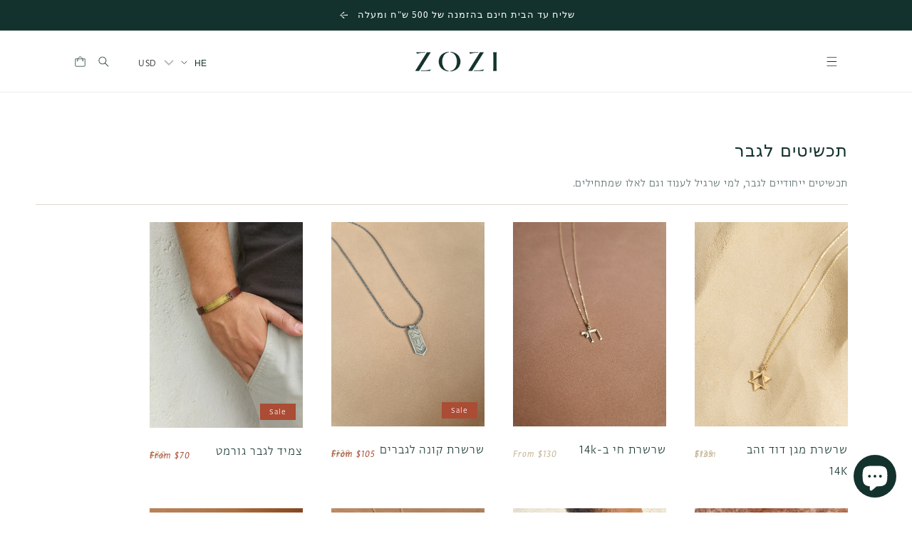

--- FILE ---
content_type: text/html; charset=utf-8
request_url: https://zozijewelry.com/he/collections/mens-jewelery
body_size: 35166
content:
<!doctype html>
<html class="no-js" lang="he">
  <head>
    <meta charset="utf-8">
    <meta http-equiv="X-UA-Compatible" content="IE=edge">
    <meta name="viewport" content="width=device-width,initial-scale=1">
    <meta name="theme-color" content="">
    <link rel="stylesheet" href="https://fonts.typotheque.com/WF-038473-012224.css" type="text/css" />
    <link rel="canonical" href="https://zozijewelry.com/he/collections/mens-jewelery">
    <link rel="preconnect" href="https://cdn.shopify.com" crossorigin>
  
    <link href="//zozijewelry.com/cdn/shop/t/32/assets/he-rtl.css?v=66515912160729066981701808905" rel="stylesheet" type="text/css" media="all" />
   <link rel="icon" type="image/png" href="//zozijewelry.com/cdn/shop/files/favicon_02.png?crop=center&height=32&v=1670405031&width=32"><link rel="preconnect" href="https://fonts.shopifycdn.com" crossorigin><title>
      תכשיטים לגבר
 &ndash; Zozi Jewelry</title>

    
      <meta name="description" content="תכשיטים ייחודיים לגבר, למי שרגיל לענוד וגם לאלו שמתחילים.">
    

    

<meta property="og:site_name" content="Zozi Jewelry">
<meta property="og:url" content="https://zozijewelry.com/he/collections/mens-jewelery">
<meta property="og:title" content="תכשיטים לגבר">
<meta property="og:type" content="website">
<meta property="og:description" content="תכשיטים ייחודיים לגבר, למי שרגיל לענוד וגם לאלו שמתחילים."><meta property="og:image" content="http://zozijewelry.com/cdn/shop/collections/il_570xN.1310776389_aiwz.jpg?v=1596114190">
  <meta property="og:image:secure_url" content="https://zozijewelry.com/cdn/shop/collections/il_570xN.1310776389_aiwz.jpg?v=1596114190">
  <meta property="og:image:width" content="2905">
  <meta property="og:image:height" content="3872"><meta name="twitter:card" content="summary_large_image">
<meta name="twitter:title" content="תכשיטים לגבר">
<meta name="twitter:description" content="תכשיטים ייחודיים לגבר, למי שרגיל לענוד וגם לאלו שמתחילים.">

<script src="https://ajax.googleapis.com/ajax/libs/jquery/3.5.1/jquery.min.js"></script>

    <script src="//zozijewelry.com/cdn/shop/t/32/assets/global.js?v=128670242686136134961701811705" defer="defer"></script>
    <script>window.performance && window.performance.mark && window.performance.mark('shopify.content_for_header.start');</script><meta name="google-site-verification" content="ZBR_hlMfCyw5bq6lNCehfdKyANd2tS2kzp9IeXVoAdU">
<meta name="facebook-domain-verification" content="p73va4lsxu7jwwe5n3b27uk8mbuy9y">
<meta id="shopify-digital-wallet" name="shopify-digital-wallet" content="/25832587315/digital_wallets/dialog">
<meta name="shopify-checkout-api-token" content="3b74e63a09ee0f2be47731e1f83774b5">
<meta id="in-context-paypal-metadata" data-shop-id="25832587315" data-venmo-supported="false" data-environment="production" data-locale="en_US" data-paypal-v4="true" data-currency="USD">
<link rel="alternate" type="application/atom+xml" title="Feed" href="/he/collections/mens-jewelery.atom" />
<link rel="next" href="/he/collections/mens-jewelery?page=2">
<link rel="alternate" hreflang="x-default" href="https://zozijewelry.com/collections/mens-jewelery">
<link rel="alternate" hreflang="en" href="https://zozijewelry.com/collections/mens-jewelery">
<link rel="alternate" hreflang="he" href="https://zozijewelry.com/he/collections/mens-jewelery">
<link rel="alternate" type="application/json+oembed" href="https://zozijewelry.com/he/collections/mens-jewelery.oembed">
<script async="async" src="/checkouts/internal/preloads.js?locale=he-US"></script>
<script id="shopify-features" type="application/json">{"accessToken":"3b74e63a09ee0f2be47731e1f83774b5","betas":["rich-media-storefront-analytics"],"domain":"zozijewelry.com","predictiveSearch":true,"shopId":25832587315,"locale":"he"}</script>
<script>var Shopify = Shopify || {};
Shopify.shop = "zozidesign.myshopify.com";
Shopify.locale = "he";
Shopify.currency = {"active":"USD","rate":"1.0"};
Shopify.country = "US";
Shopify.theme = {"name":"Fix Variant image in product","id":125915299891,"schema_name":"Dawn","schema_version":"7.0.1","theme_store_id":null,"role":"main"};
Shopify.theme.handle = "null";
Shopify.theme.style = {"id":null,"handle":null};
Shopify.cdnHost = "zozijewelry.com/cdn";
Shopify.routes = Shopify.routes || {};
Shopify.routes.root = "/he/";</script>
<script type="module">!function(o){(o.Shopify=o.Shopify||{}).modules=!0}(window);</script>
<script>!function(o){function n(){var o=[];function n(){o.push(Array.prototype.slice.apply(arguments))}return n.q=o,n}var t=o.Shopify=o.Shopify||{};t.loadFeatures=n(),t.autoloadFeatures=n()}(window);</script>
<script id="shop-js-analytics" type="application/json">{"pageType":"collection"}</script>
<script defer="defer" async type="module" src="//zozijewelry.com/cdn/shopifycloud/shop-js/modules/v2/client.init-shop-cart-sync_BN7fPSNr.en.esm.js"></script>
<script defer="defer" async type="module" src="//zozijewelry.com/cdn/shopifycloud/shop-js/modules/v2/chunk.common_Cbph3Kss.esm.js"></script>
<script defer="defer" async type="module" src="//zozijewelry.com/cdn/shopifycloud/shop-js/modules/v2/chunk.modal_DKumMAJ1.esm.js"></script>
<script type="module">
  await import("//zozijewelry.com/cdn/shopifycloud/shop-js/modules/v2/client.init-shop-cart-sync_BN7fPSNr.en.esm.js");
await import("//zozijewelry.com/cdn/shopifycloud/shop-js/modules/v2/chunk.common_Cbph3Kss.esm.js");
await import("//zozijewelry.com/cdn/shopifycloud/shop-js/modules/v2/chunk.modal_DKumMAJ1.esm.js");

  window.Shopify.SignInWithShop?.initShopCartSync?.({"fedCMEnabled":true,"windoidEnabled":true});

</script>
<script>(function() {
  var isLoaded = false;
  function asyncLoad() {
    if (isLoaded) return;
    isLoaded = true;
    var urls = ["https:\/\/chimpstatic.com\/mcjs-connected\/js\/users\/862013221f947ab8a5bb8901f\/1cf8a95a329d7bdaa4417dee3.js?shop=zozidesign.myshopify.com","https:\/\/zozijewelry.com\/apps\/buckscc\/sdk.min.js?shop=zozidesign.myshopify.com"];
    for (var i = 0; i < urls.length; i++) {
      var s = document.createElement('script');
      s.type = 'text/javascript';
      s.async = true;
      s.src = urls[i];
      var x = document.getElementsByTagName('script')[0];
      x.parentNode.insertBefore(s, x);
    }
  };
  if(window.attachEvent) {
    window.attachEvent('onload', asyncLoad);
  } else {
    window.addEventListener('load', asyncLoad, false);
  }
})();</script>
<script id="__st">var __st={"a":25832587315,"offset":-18000,"reqid":"58e684aa-d271-4b20-b564-085b7a5816d5-1770120633","pageurl":"zozijewelry.com\/he\/collections\/mens-jewelery","u":"07b40c9f9146","p":"collection","rtyp":"collection","rid":161150795827};</script>
<script>window.ShopifyPaypalV4VisibilityTracking = true;</script>
<script id="captcha-bootstrap">!function(){'use strict';const t='contact',e='account',n='new_comment',o=[[t,t],['blogs',n],['comments',n],[t,'customer']],c=[[e,'customer_login'],[e,'guest_login'],[e,'recover_customer_password'],[e,'create_customer']],r=t=>t.map((([t,e])=>`form[action*='/${t}']:not([data-nocaptcha='true']) input[name='form_type'][value='${e}']`)).join(','),a=t=>()=>t?[...document.querySelectorAll(t)].map((t=>t.form)):[];function s(){const t=[...o],e=r(t);return a(e)}const i='password',u='form_key',d=['recaptcha-v3-token','g-recaptcha-response','h-captcha-response',i],f=()=>{try{return window.sessionStorage}catch{return}},m='__shopify_v',_=t=>t.elements[u];function p(t,e,n=!1){try{const o=window.sessionStorage,c=JSON.parse(o.getItem(e)),{data:r}=function(t){const{data:e,action:n}=t;return t[m]||n?{data:e,action:n}:{data:t,action:n}}(c);for(const[e,n]of Object.entries(r))t.elements[e]&&(t.elements[e].value=n);n&&o.removeItem(e)}catch(o){console.error('form repopulation failed',{error:o})}}const l='form_type',E='cptcha';function T(t){t.dataset[E]=!0}const w=window,h=w.document,L='Shopify',v='ce_forms',y='captcha';let A=!1;((t,e)=>{const n=(g='f06e6c50-85a8-45c8-87d0-21a2b65856fe',I='https://cdn.shopify.com/shopifycloud/storefront-forms-hcaptcha/ce_storefront_forms_captcha_hcaptcha.v1.5.2.iife.js',D={infoText:'Protected by hCaptcha',privacyText:'Privacy',termsText:'Terms'},(t,e,n)=>{const o=w[L][v],c=o.bindForm;if(c)return c(t,g,e,D).then(n);var r;o.q.push([[t,g,e,D],n]),r=I,A||(h.body.append(Object.assign(h.createElement('script'),{id:'captcha-provider',async:!0,src:r})),A=!0)});var g,I,D;w[L]=w[L]||{},w[L][v]=w[L][v]||{},w[L][v].q=[],w[L][y]=w[L][y]||{},w[L][y].protect=function(t,e){n(t,void 0,e),T(t)},Object.freeze(w[L][y]),function(t,e,n,w,h,L){const[v,y,A,g]=function(t,e,n){const i=e?o:[],u=t?c:[],d=[...i,...u],f=r(d),m=r(i),_=r(d.filter((([t,e])=>n.includes(e))));return[a(f),a(m),a(_),s()]}(w,h,L),I=t=>{const e=t.target;return e instanceof HTMLFormElement?e:e&&e.form},D=t=>v().includes(t);t.addEventListener('submit',(t=>{const e=I(t);if(!e)return;const n=D(e)&&!e.dataset.hcaptchaBound&&!e.dataset.recaptchaBound,o=_(e),c=g().includes(e)&&(!o||!o.value);(n||c)&&t.preventDefault(),c&&!n&&(function(t){try{if(!f())return;!function(t){const e=f();if(!e)return;const n=_(t);if(!n)return;const o=n.value;o&&e.removeItem(o)}(t);const e=Array.from(Array(32),(()=>Math.random().toString(36)[2])).join('');!function(t,e){_(t)||t.append(Object.assign(document.createElement('input'),{type:'hidden',name:u})),t.elements[u].value=e}(t,e),function(t,e){const n=f();if(!n)return;const o=[...t.querySelectorAll(`input[type='${i}']`)].map((({name:t})=>t)),c=[...d,...o],r={};for(const[a,s]of new FormData(t).entries())c.includes(a)||(r[a]=s);n.setItem(e,JSON.stringify({[m]:1,action:t.action,data:r}))}(t,e)}catch(e){console.error('failed to persist form',e)}}(e),e.submit())}));const S=(t,e)=>{t&&!t.dataset[E]&&(n(t,e.some((e=>e===t))),T(t))};for(const o of['focusin','change'])t.addEventListener(o,(t=>{const e=I(t);D(e)&&S(e,y())}));const B=e.get('form_key'),M=e.get(l),P=B&&M;t.addEventListener('DOMContentLoaded',(()=>{const t=y();if(P)for(const e of t)e.elements[l].value===M&&p(e,B);[...new Set([...A(),...v().filter((t=>'true'===t.dataset.shopifyCaptcha))])].forEach((e=>S(e,t)))}))}(h,new URLSearchParams(w.location.search),n,t,e,['guest_login'])})(!0,!1)}();</script>
<script integrity="sha256-4kQ18oKyAcykRKYeNunJcIwy7WH5gtpwJnB7kiuLZ1E=" data-source-attribution="shopify.loadfeatures" defer="defer" src="//zozijewelry.com/cdn/shopifycloud/storefront/assets/storefront/load_feature-a0a9edcb.js" crossorigin="anonymous"></script>
<script data-source-attribution="shopify.dynamic_checkout.dynamic.init">var Shopify=Shopify||{};Shopify.PaymentButton=Shopify.PaymentButton||{isStorefrontPortableWallets:!0,init:function(){window.Shopify.PaymentButton.init=function(){};var t=document.createElement("script");t.src="https://zozijewelry.com/cdn/shopifycloud/portable-wallets/latest/portable-wallets.he.js",t.type="module",document.head.appendChild(t)}};
</script>
<script data-source-attribution="shopify.dynamic_checkout.buyer_consent">
  function portableWalletsHideBuyerConsent(e){var t=document.getElementById("shopify-buyer-consent"),n=document.getElementById("shopify-subscription-policy-button");t&&n&&(t.classList.add("hidden"),t.setAttribute("aria-hidden","true"),n.removeEventListener("click",e))}function portableWalletsShowBuyerConsent(e){var t=document.getElementById("shopify-buyer-consent"),n=document.getElementById("shopify-subscription-policy-button");t&&n&&(t.classList.remove("hidden"),t.removeAttribute("aria-hidden"),n.addEventListener("click",e))}window.Shopify?.PaymentButton&&(window.Shopify.PaymentButton.hideBuyerConsent=portableWalletsHideBuyerConsent,window.Shopify.PaymentButton.showBuyerConsent=portableWalletsShowBuyerConsent);
</script>
<script data-source-attribution="shopify.dynamic_checkout.cart.bootstrap">document.addEventListener("DOMContentLoaded",(function(){function t(){return document.querySelector("shopify-accelerated-checkout-cart, shopify-accelerated-checkout")}if(t())Shopify.PaymentButton.init();else{new MutationObserver((function(e,n){t()&&(Shopify.PaymentButton.init(),n.disconnect())})).observe(document.body,{childList:!0,subtree:!0})}}));
</script>
<link id="shopify-accelerated-checkout-styles" rel="stylesheet" media="screen" href="https://zozijewelry.com/cdn/shopifycloud/portable-wallets/latest/accelerated-checkout-backwards-compat.css" crossorigin="anonymous">
<style id="shopify-accelerated-checkout-cart">
        #shopify-buyer-consent {
  margin-top: 1em;
  display: inline-block;
  width: 100%;
}

#shopify-buyer-consent.hidden {
  display: none;
}

#shopify-subscription-policy-button {
  background: none;
  border: none;
  padding: 0;
  text-decoration: underline;
  font-size: inherit;
  cursor: pointer;
}

#shopify-subscription-policy-button::before {
  box-shadow: none;
}

      </style>
<script id="sections-script" data-sections="header,footer" defer="defer" src="//zozijewelry.com/cdn/shop/t/32/compiled_assets/scripts.js?v=4212"></script>
<script>window.performance && window.performance.mark && window.performance.mark('shopify.content_for_header.end');</script>


    <style data-shopify>
      /* Custom Font for headers */
     	@font-face {
	    font-family: 'hatton';
	    src: url(https://cdn.shopify.com/s/files/1/0258/3258/7315/files/PPHatton-Medium.ttf?v=1674846472) format('truetype');
		font-weight: 100 900;
		font-display: swap;
		font-style: normal;
	}
	
	

        h1,h2,h3,h4,h5,h6 {
            font-family: "hatton"!important;
          
      }

      body{
    --font-heading-family: 'Greta Sans Hebrew Light'!important;
      font-family: "Greta Sans Hebrew Light"!important;
    }

      
      @font-face {
  font-family: Assistant;
  font-weight: 400;
  font-style: normal;
  font-display: swap;
  src: url("//zozijewelry.com/cdn/fonts/assistant/assistant_n4.9120912a469cad1cc292572851508ca49d12e768.woff2") format("woff2"),
       url("//zozijewelry.com/cdn/fonts/assistant/assistant_n4.6e9875ce64e0fefcd3f4446b7ec9036b3ddd2985.woff") format("woff");
}

      @font-face {
  font-family: Assistant;
  font-weight: 700;
  font-style: normal;
  font-display: swap;
  src: url("//zozijewelry.com/cdn/fonts/assistant/assistant_n7.bf44452348ec8b8efa3aa3068825305886b1c83c.woff2") format("woff2"),
       url("//zozijewelry.com/cdn/fonts/assistant/assistant_n7.0c887fee83f6b3bda822f1150b912c72da0f7b64.woff") format("woff");
}

      
      
      @font-face {
  font-family: Assistant;
  font-weight: 400;
  font-style: normal;
  font-display: swap;
  src: url("//zozijewelry.com/cdn/fonts/assistant/assistant_n4.9120912a469cad1cc292572851508ca49d12e768.woff2") format("woff2"),
       url("//zozijewelry.com/cdn/fonts/assistant/assistant_n4.6e9875ce64e0fefcd3f4446b7ec9036b3ddd2985.woff") format("woff");
}


      :root {
        --font-body-family: Assistant, sans-serif;
        --font-body-style: normal;
        --font-body-weight: 400;
        --font-body-weight-bold: 700;

        --font-heading-family: Assistant, sans-serif;
        --font-heading-style: normal;
        --font-heading-weight: 400;

        --font-body-scale: 1.0;
        --font-heading-scale: 1.0;

        --color-base-text: 20, 50, 45;
        --color-shadow: 20, 50, 45;
        --color-base-background-1: 255, 255, 255;
        --color-base-background-2: 246, 242, 235;
        --color-base-solid-button-labels: 255, 255, 255;
        --color-base-outline-button-labels: 18, 18, 18;
        --color-base-accent-1: 20, 50, 45;
        --color-base-accent-2: 0, 0, 0;
        --payment-terms-background-color: #ffffff;

        --gradient-base-background-1: #ffffff;
        --gradient-base-background-2: #f6f2eb;
        --gradient-base-accent-1: #14322d;
        --gradient-base-accent-2: rgba(0,0,0,0);

        --media-padding: px;
        --media-border-opacity: 0.05;
        --media-border-width: 1px;
        --media-radius: 0px;
        --media-shadow-opacity: 0.0;
        --media-shadow-horizontal-offset: 0px;
        --media-shadow-vertical-offset: 4px;
        --media-shadow-blur-radius: 5px;
        --media-shadow-visible: 0;

        --page-width: 120rem;
        --page-width-margin: 0rem;

        --product-card-image-padding: 0.0rem;
        --product-card-corner-radius: 0.0rem;
        --product-card-text-alignment: left;
        --product-card-border-width: 0.0rem;
        --product-card-border-opacity: 0.1;
        --product-card-shadow-opacity: 0.0;
        --product-card-shadow-visible: 0;
        --product-card-shadow-horizontal-offset: 0.0rem;
        --product-card-shadow-vertical-offset: 0.4rem;
        --product-card-shadow-blur-radius: 0.5rem;

        --collection-card-image-padding: 0.0rem;
        --collection-card-corner-radius: 0.0rem;
        --collection-card-text-alignment: left;
        --collection-card-border-width: 0.0rem;
        --collection-card-border-opacity: 0.1;
        --collection-card-shadow-opacity: 0.0;
        --collection-card-shadow-visible: 0;
        --collection-card-shadow-horizontal-offset: 0.0rem;
        --collection-card-shadow-vertical-offset: 0.4rem;
        --collection-card-shadow-blur-radius: 0.5rem;

        --blog-card-image-padding: 0.0rem;
        --blog-card-corner-radius: 0.0rem;
        --blog-card-text-alignment: left;
        --blog-card-border-width: 0.0rem;
        --blog-card-border-opacity: 0.1;
        --blog-card-shadow-opacity: 0.0;
        --blog-card-shadow-visible: 0;
        --blog-card-shadow-horizontal-offset: 0.0rem;
        --blog-card-shadow-vertical-offset: 0.4rem;
        --blog-card-shadow-blur-radius: 0.5rem;

        --badge-corner-radius: 0.0rem;

        --popup-border-width: 1px;
        --popup-border-opacity: 0.1;
        --popup-corner-radius: 0px;
        --popup-shadow-opacity: 0.0;
        --popup-shadow-horizontal-offset: 0px;
        --popup-shadow-vertical-offset: 4px;
        --popup-shadow-blur-radius: 5px;

        --drawer-border-width: 1px;
        --drawer-border-opacity: 0.1;
        --drawer-shadow-opacity: 0.0;
        --drawer-shadow-horizontal-offset: 0px;
        --drawer-shadow-vertical-offset: 4px;
        --drawer-shadow-blur-radius: 5px;

        --spacing-sections-desktop: 0px;
        --spacing-sections-mobile: 0px;

        --grid-desktop-vertical-spacing: 20px;
        --grid-desktop-horizontal-spacing: 40px;
        --grid-mobile-vertical-spacing: 10px;
        --grid-mobile-horizontal-spacing: 20px;

        --text-boxes-border-opacity: 0.1;
        --text-boxes-border-width: 0px;
        --text-boxes-radius: 0px;
        --text-boxes-shadow-opacity: 0.0;
        --text-boxes-shadow-visible: 0;
        --text-boxes-shadow-horizontal-offset: 0px;
        --text-boxes-shadow-vertical-offset: 4px;
        --text-boxes-shadow-blur-radius: 5px;

        --buttons-radius: 0px;
        --buttons-radius-outset: 0px;
        --buttons-border-width: 1px;
        --buttons-border-opacity: 1.0;
        --buttons-shadow-opacity: 0.0;
        --buttons-shadow-visible: 0;
        --buttons-shadow-horizontal-offset: 0px;
        --buttons-shadow-vertical-offset: 4px;
        --buttons-shadow-blur-radius: 5px;
        --buttons-border-offset: 0px;

        --inputs-radius: 0px;
        --inputs-border-width: 1px;
        --inputs-border-opacity: 0.55;
        --inputs-shadow-opacity: 0.0;
        --inputs-shadow-horizontal-offset: 0px;
        --inputs-margin-offset: 0px;
        --inputs-shadow-vertical-offset: 4px;
        --inputs-shadow-blur-radius: 5px;
        --inputs-radius-outset: 0px;

        --variant-pills-radius: 40px;
        --variant-pills-border-width: 1px;
        --variant-pills-border-opacity: 0.55;
        --variant-pills-shadow-opacity: 0.0;
        --variant-pills-shadow-horizontal-offset: 0px;
        --variant-pills-shadow-vertical-offset: 4px;
        --variant-pills-shadow-blur-radius: 5px;
      }

      *,
      *::before,
      *::after {
        box-sizing: inherit;
      }

      html {
        box-sizing: border-box;
        font-size: calc(var(--font-body-scale) * 62.5%);
        height: 100%;
      }

      body {
        display: grid;
        grid-template-rows: auto auto 1fr auto;
        grid-template-columns: 100%;
        min-height: 100%;
        margin: 0;
        font-size: 1.5rem;
        letter-spacing: 0.06rem;
        line-height: calc(1 + 0.8 / var(--font-body-scale));
        font-family: var(--font-body-family);
        font-style: var(--font-body-style);
        font-weight: var(--font-body-weight);
      }

      @media screen and (min-width: 750px) {
        body {
          font-size: 1.6rem;
        }
      }
    </style>

    <link href="//zozijewelry.com/cdn/shop/t/32/assets/base.css?v=113008166463265979411701808905" rel="stylesheet" type="text/css" media="all" />
<link rel="preload" as="font" href="//zozijewelry.com/cdn/fonts/assistant/assistant_n4.9120912a469cad1cc292572851508ca49d12e768.woff2" type="font/woff2" crossorigin><link rel="preload" as="font" href="//zozijewelry.com/cdn/fonts/assistant/assistant_n4.9120912a469cad1cc292572851508ca49d12e768.woff2" type="font/woff2" crossorigin><link rel="stylesheet" href="//zozijewelry.com/cdn/shop/t/32/assets/component-predictive-search.css?v=83512081251802922551701808905" media="print" onload="this.media='all'"><script>document.documentElement.className = document.documentElement.className.replace('no-js', 'js');
    if (Shopify.designMode) {
      document.documentElement.classList.add('shopify-design-mode');
    }
    </script>
  
  
    <script>
    window.bucksCC = window.bucksCC || {};
    window.bucksCC.config = {}; window.bucksCC.reConvert = function () {};
    "function"!=typeof Object.assign&&(Object.assign=function(n){if(null==n)throw new TypeError("Cannot convert undefined or null to object");for(var r=Object(n),t=1;t<arguments.length;t++){var e=arguments[t];if(null!=e)for(var o in e)e.hasOwnProperty(o)&&(r[o]=e[o])}return r});
    Object.assign(window.bucksCC.config, {"expertSettings":"{\"css\":\".hxoSelectTheme.hxo-relative {\\n    margin-left: -10px;\\n}\\n.hxoSelectTheme.hxo-showCurrencyOnly .buckscc-select-styled {\\n    background: transparent !important;\\n}\"}","_id":"64cb501b607d11224e27c9c5","shop":"zozidesign.myshopify.com","active":true,"autoSwitchCurrencyLocationBased":false,"autoSwitchOnlyToPreferredCurrency":false,"backgroundColor":"rgba(255,255,255,1)","borderStyle":"noBorder","cartNotificationBackgroundColor":"rgba(251,245,245,1)","cartNotificationMessage":"We process all orders in {STORE_CURRENCY} and you will be checkout using the most current exchange rates.","cartNotificationStatus":false,"cartNotificationTextColor":"rgba(30,30,30,1)","customOptionsPlacement":false,"customOptionsPlacementMobile":false,"customPosition":"header a[href*=\"/cart\"]","darkMode":false,"defaultCurrencyRounding":false,"displayPosition":"bottom_left","displayPositionType":"fixedPosition","flagDisplayOption":"showCurrencyOnly","flagStyle":"modern","flagTheme":"flat","hoverColor":"rgba(255,255,255,1)","instantLoader":false,"mobileCustomPosition":"header a[href*=\"/account/login\"]","mobileDisplayPosition":"bottom_left","mobileDisplayPositionType":"fixedPosition","mobilePositionPlacement":"before","moneyWithCurrencyFormat":false,"optionsPlacementType":"left_upwards","optionsPlacementTypeMobile":"left_upwards","positionPlacement":"before","priceRoundingType":"roundToDecimal","roundingDecimal":0.99,"selectedCurrencies":"[{\"USD\":\"US Dollar (USD)\"},{\"EUR\":\"Euro (EUR)\"},{\"ILS\":\"Israeli New Shekel (ILS)\"}]","showCurrencyCodesOnly":false,"showInDesktop":true,"showInMobileDevice":true,"showOriginalPriceOnMouseHover":false,"textColor":"rgba(30,30,30,1)","themeType":"default","trigger":"","userCurrency":"","watchUrls":""}, { money_format: "\u003cspan class=money\u003e${{amount_no_decimals}}\u003c\/span\u003e", money_with_currency_format: "\u003cspan class=money\u003e${{amount_no_decimals}} USD\u003c\/span\u003e", userCurrency: "USD" }); window.bucksCC.config.multiCurrencies = [];  window.bucksCC.config.multiCurrencies = "USD".split(',') || ''; window.bucksCC.config.cartCurrency = "USD" || '';
    </script>
            <!-- BEGIN app block: shopify://apps/bucks/blocks/app-embed/4f0a9b06-9da4-4a49-b378-2de9d23a3af3 -->
<script>
  window.bucksCC = window.bucksCC || {};
  window.bucksCC.metaConfig = {};
  window.bucksCC.reConvert = function() {};
  "function" != typeof Object.assign && (Object.assign = function(n) {
    if (null == n) 
      throw new TypeError("Cannot convert undefined or null to object");
    



    for (var r = Object(n), t = 1; t < arguments.length; t++) {
      var e = arguments[t];
      if (null != e) 
        for (var o in e) 
          e.hasOwnProperty(o) && (r[o] = e[o])
    }
    return r
  });

const bucks_validateJson = json => {
    let checkedJson;
    try {
        checkedJson = JSON.parse(json);
    } catch (error) { }
    return checkedJson;
};

  const bucks_encodedData = "";

  const bucks_myshopifyDomain = "zozijewelry.com";

  const decodedURI = atob(bucks_encodedData);
  const bucks_decodedString = decodeURIComponent(decodedURI);


  const bucks_parsedData = bucks_validateJson(bucks_decodedString) || {};
  Object.assign(window.bucksCC.metaConfig, {

    ... bucks_parsedData,
    money_format: "\u003cspan class=money\u003e${{amount_no_decimals}}\u003c\/span\u003e",
    money_with_currency_format: "\u003cspan class=money\u003e${{amount_no_decimals}} USD\u003c\/span\u003e",
    userCurrency: "USD"

  });
  window.bucksCC.reConvert = function() {};
  window.bucksCC.themeAppExtension = true;
  window.bucksCC.metaConfig.multiCurrencies = [];
  window.bucksCC.localization = {};
  
  

  window.bucksCC.localization.availableCountries = ["UG","UZ","AT","AU","UA","UY","AZ","CX","AE","IT","AX","BS","VG","WF","TC","SC","FO","FK","PN","CK","CC","KY","SB","ID","IS","IE","SV","AL","DZ","AI","AO","AD","AG","SZ","EE","AF","EC","AR","AW","ER","AM","US","ET","BT","BG","BO","BA","BW","BI","BF","BH","BY","BE","BZ","BD","BJ","BB","BN","BR","GB","BM","GE","GH","GA","GT","GP","GY","GF","GI","GN","GQ","GW","GM","GL","DE","GD","GG","GS","DJ","JM","JE","DM","DK","ZA","SS","AC","IM","NF","HT","MV","UM","BQ","IN","VA","NL","HK","HU","HN","IO","TF","PH","DO","CF","PS","VN","VU","VE","ZW","ZM","CI","TJ","TV","TG","TO","TK","TR","TM","TW","TL","TZ","TT","TA","GR","JP","JO","IL","KW","CV","LA","LB","LY","LU","LV","LR","LT","LI","LS","MR","MU","YT","ML","MG","MZ","MD","MN","ME","MS","MC","MM","MW","MY","MT","EG","MO","MK","MX","MA","MQ","NR","NO","NG","NZ","NU","NE","NI","NA","NP","ST","SJ","EH","SD","SO","SR","SL","CN","SG","SI","SK","WS","MF","SM","SN","BL","SH","VC","LC","SX","PM","KN","ES","RS","LK","OM","IQ","SA","PL","PF","PT","FJ","FI","PA","PG","PK","PY","PE","FR","TD","CL","CZ","CO","KM","CG","CD","XK","CR","CW","KR","KZ","QA","KG","KI","NC","KH","CM","CA","KE","CY","HR","RE","RW","RO","RU","SE","CH","TH","TN","YE"];
  window.bucksCC.localization.availableLanguages = ["en","he"];

  
  window.bucksCC.metaConfig.multiCurrencies = "USD".split(',') || '';
  window.bucksCC.metaConfig.cartCurrency = "USD" || '';

  if ((((window || {}).bucksCC || {}).metaConfig || {}).instantLoader) {
    self.fetch || (self.fetch = function(e, n) {
      return n = n || {},
      new Promise(function(t, s) {
        var r = new XMLHttpRequest,
          o = [],
          u = [],
          i = {},
          a = function() {
            return {
              ok: 2 == (r.status / 100 | 0),
              statusText: r.statusText,
              status: r.status,
              url: r.responseURL,
              text: function() {
                return Promise.resolve(r.responseText)
              },
              json: function() {
                return Promise.resolve(JSON.parse(r.responseText))
              },
              blob: function() {
                return Promise.resolve(new Blob([r.response]))
              },
              clone: a,
              headers: {
                keys: function() {
                  return o
                },
                entries: function() {
                  return u
                },
                get: function(e) {
                  return i[e.toLowerCase()]
                },
                has: function(e) {
                  return e.toLowerCase() in i
                }
              }
            }
          };
        for (var c in r.open(n.method || "get", e, !0), r.onload = function() {
          r.getAllResponseHeaders().replace(/^(.*?):[^S\n]*([sS]*?)$/gm, function(e, n, t) {
            o.push(n = n.toLowerCase()),
            u.push([n, t]),
            i[n] = i[n]
              ? i[n] + "," + t
              : t
          }),
          t(a())
        },
        r.onerror = s,
        r.withCredentials = "include" == n.credentials,
        n.headers) 
          r.setRequestHeader(c, n.headers[c]);
        r.send(n.body || null)
      })
    });
    !function() {
      function t(t) {
        const e = document.createElement("style");
        e.innerText = t,
        document.head.appendChild(e)
      }
      function e(t) {
        const e = document.createElement("script");
        e.type = "text/javascript",
        e.text = t,
        document.head.appendChild(e),
        console.log("%cBUCKSCC: Instant Loader Activated ⚡️", "background: #1c64f6; color: #fff; font-size: 12px; font-weight:bold; padding: 5px 10px; border-radius: 3px")
      }
      let n = sessionStorage.getItem("bucksccHash");
      (
        n = n
          ? JSON.parse(n)
          : null
      )
        ? e(n)
        : fetch(`https://${bucks_myshopifyDomain}/apps/buckscc/sdk.min.js`, {mode: "no-cors"}).then(function(t) {
          return t.text()
        }).then(function(t) {
          if ((t || "").length > 100) {
            const o = JSON.stringify(t);
            sessionStorage.setItem("bucksccHash", o),
            n = t,
            e(t)
          }
        })
    }();
  }

  const themeAppExLoadEvent = new Event("BUCKSCC_THEME-APP-EXTENSION_LOADED", { bubbles: true, cancelable: false });

  // Dispatch the custom event on the window
  window.dispatchEvent(themeAppExLoadEvent);

</script><!-- END app block --><script src="https://cdn.shopify.com/extensions/019ba2d3-5579-7382-9582-e9b49f858129/bucks-23/assets/widgetLoader.js" type="text/javascript" defer="defer"></script>
<script src="https://cdn.shopify.com/extensions/e8878072-2f6b-4e89-8082-94b04320908d/inbox-1254/assets/inbox-chat-loader.js" type="text/javascript" defer="defer"></script>
<link href="https://monorail-edge.shopifysvc.com" rel="dns-prefetch">
<script>(function(){if ("sendBeacon" in navigator && "performance" in window) {try {var session_token_from_headers = performance.getEntriesByType('navigation')[0].serverTiming.find(x => x.name == '_s').description;} catch {var session_token_from_headers = undefined;}var session_cookie_matches = document.cookie.match(/_shopify_s=([^;]*)/);var session_token_from_cookie = session_cookie_matches && session_cookie_matches.length === 2 ? session_cookie_matches[1] : "";var session_token = session_token_from_headers || session_token_from_cookie || "";function handle_abandonment_event(e) {var entries = performance.getEntries().filter(function(entry) {return /monorail-edge.shopifysvc.com/.test(entry.name);});if (!window.abandonment_tracked && entries.length === 0) {window.abandonment_tracked = true;var currentMs = Date.now();var navigation_start = performance.timing.navigationStart;var payload = {shop_id: 25832587315,url: window.location.href,navigation_start,duration: currentMs - navigation_start,session_token,page_type: "collection"};window.navigator.sendBeacon("https://monorail-edge.shopifysvc.com/v1/produce", JSON.stringify({schema_id: "online_store_buyer_site_abandonment/1.1",payload: payload,metadata: {event_created_at_ms: currentMs,event_sent_at_ms: currentMs}}));}}window.addEventListener('pagehide', handle_abandonment_event);}}());</script>
<script id="web-pixels-manager-setup">(function e(e,d,r,n,o){if(void 0===o&&(o={}),!Boolean(null===(a=null===(i=window.Shopify)||void 0===i?void 0:i.analytics)||void 0===a?void 0:a.replayQueue)){var i,a;window.Shopify=window.Shopify||{};var t=window.Shopify;t.analytics=t.analytics||{};var s=t.analytics;s.replayQueue=[],s.publish=function(e,d,r){return s.replayQueue.push([e,d,r]),!0};try{self.performance.mark("wpm:start")}catch(e){}var l=function(){var e={modern:/Edge?\/(1{2}[4-9]|1[2-9]\d|[2-9]\d{2}|\d{4,})\.\d+(\.\d+|)|Firefox\/(1{2}[4-9]|1[2-9]\d|[2-9]\d{2}|\d{4,})\.\d+(\.\d+|)|Chrom(ium|e)\/(9{2}|\d{3,})\.\d+(\.\d+|)|(Maci|X1{2}).+ Version\/(15\.\d+|(1[6-9]|[2-9]\d|\d{3,})\.\d+)([,.]\d+|)( \(\w+\)|)( Mobile\/\w+|) Safari\/|Chrome.+OPR\/(9{2}|\d{3,})\.\d+\.\d+|(CPU[ +]OS|iPhone[ +]OS|CPU[ +]iPhone|CPU IPhone OS|CPU iPad OS)[ +]+(15[._]\d+|(1[6-9]|[2-9]\d|\d{3,})[._]\d+)([._]\d+|)|Android:?[ /-](13[3-9]|1[4-9]\d|[2-9]\d{2}|\d{4,})(\.\d+|)(\.\d+|)|Android.+Firefox\/(13[5-9]|1[4-9]\d|[2-9]\d{2}|\d{4,})\.\d+(\.\d+|)|Android.+Chrom(ium|e)\/(13[3-9]|1[4-9]\d|[2-9]\d{2}|\d{4,})\.\d+(\.\d+|)|SamsungBrowser\/([2-9]\d|\d{3,})\.\d+/,legacy:/Edge?\/(1[6-9]|[2-9]\d|\d{3,})\.\d+(\.\d+|)|Firefox\/(5[4-9]|[6-9]\d|\d{3,})\.\d+(\.\d+|)|Chrom(ium|e)\/(5[1-9]|[6-9]\d|\d{3,})\.\d+(\.\d+|)([\d.]+$|.*Safari\/(?![\d.]+ Edge\/[\d.]+$))|(Maci|X1{2}).+ Version\/(10\.\d+|(1[1-9]|[2-9]\d|\d{3,})\.\d+)([,.]\d+|)( \(\w+\)|)( Mobile\/\w+|) Safari\/|Chrome.+OPR\/(3[89]|[4-9]\d|\d{3,})\.\d+\.\d+|(CPU[ +]OS|iPhone[ +]OS|CPU[ +]iPhone|CPU IPhone OS|CPU iPad OS)[ +]+(10[._]\d+|(1[1-9]|[2-9]\d|\d{3,})[._]\d+)([._]\d+|)|Android:?[ /-](13[3-9]|1[4-9]\d|[2-9]\d{2}|\d{4,})(\.\d+|)(\.\d+|)|Mobile Safari.+OPR\/([89]\d|\d{3,})\.\d+\.\d+|Android.+Firefox\/(13[5-9]|1[4-9]\d|[2-9]\d{2}|\d{4,})\.\d+(\.\d+|)|Android.+Chrom(ium|e)\/(13[3-9]|1[4-9]\d|[2-9]\d{2}|\d{4,})\.\d+(\.\d+|)|Android.+(UC? ?Browser|UCWEB|U3)[ /]?(15\.([5-9]|\d{2,})|(1[6-9]|[2-9]\d|\d{3,})\.\d+)\.\d+|SamsungBrowser\/(5\.\d+|([6-9]|\d{2,})\.\d+)|Android.+MQ{2}Browser\/(14(\.(9|\d{2,})|)|(1[5-9]|[2-9]\d|\d{3,})(\.\d+|))(\.\d+|)|K[Aa][Ii]OS\/(3\.\d+|([4-9]|\d{2,})\.\d+)(\.\d+|)/},d=e.modern,r=e.legacy,n=navigator.userAgent;return n.match(d)?"modern":n.match(r)?"legacy":"unknown"}(),u="modern"===l?"modern":"legacy",c=(null!=n?n:{modern:"",legacy:""})[u],f=function(e){return[e.baseUrl,"/wpm","/b",e.hashVersion,"modern"===e.buildTarget?"m":"l",".js"].join("")}({baseUrl:d,hashVersion:r,buildTarget:u}),m=function(e){var d=e.version,r=e.bundleTarget,n=e.surface,o=e.pageUrl,i=e.monorailEndpoint;return{emit:function(e){var a=e.status,t=e.errorMsg,s=(new Date).getTime(),l=JSON.stringify({metadata:{event_sent_at_ms:s},events:[{schema_id:"web_pixels_manager_load/3.1",payload:{version:d,bundle_target:r,page_url:o,status:a,surface:n,error_msg:t},metadata:{event_created_at_ms:s}}]});if(!i)return console&&console.warn&&console.warn("[Web Pixels Manager] No Monorail endpoint provided, skipping logging."),!1;try{return self.navigator.sendBeacon.bind(self.navigator)(i,l)}catch(e){}var u=new XMLHttpRequest;try{return u.open("POST",i,!0),u.setRequestHeader("Content-Type","text/plain"),u.send(l),!0}catch(e){return console&&console.warn&&console.warn("[Web Pixels Manager] Got an unhandled error while logging to Monorail."),!1}}}}({version:r,bundleTarget:l,surface:e.surface,pageUrl:self.location.href,monorailEndpoint:e.monorailEndpoint});try{o.browserTarget=l,function(e){var d=e.src,r=e.async,n=void 0===r||r,o=e.onload,i=e.onerror,a=e.sri,t=e.scriptDataAttributes,s=void 0===t?{}:t,l=document.createElement("script"),u=document.querySelector("head"),c=document.querySelector("body");if(l.async=n,l.src=d,a&&(l.integrity=a,l.crossOrigin="anonymous"),s)for(var f in s)if(Object.prototype.hasOwnProperty.call(s,f))try{l.dataset[f]=s[f]}catch(e){}if(o&&l.addEventListener("load",o),i&&l.addEventListener("error",i),u)u.appendChild(l);else{if(!c)throw new Error("Did not find a head or body element to append the script");c.appendChild(l)}}({src:f,async:!0,onload:function(){if(!function(){var e,d;return Boolean(null===(d=null===(e=window.Shopify)||void 0===e?void 0:e.analytics)||void 0===d?void 0:d.initialized)}()){var d=window.webPixelsManager.init(e)||void 0;if(d){var r=window.Shopify.analytics;r.replayQueue.forEach((function(e){var r=e[0],n=e[1],o=e[2];d.publishCustomEvent(r,n,o)})),r.replayQueue=[],r.publish=d.publishCustomEvent,r.visitor=d.visitor,r.initialized=!0}}},onerror:function(){return m.emit({status:"failed",errorMsg:"".concat(f," has failed to load")})},sri:function(e){var d=/^sha384-[A-Za-z0-9+/=]+$/;return"string"==typeof e&&d.test(e)}(c)?c:"",scriptDataAttributes:o}),m.emit({status:"loading"})}catch(e){m.emit({status:"failed",errorMsg:(null==e?void 0:e.message)||"Unknown error"})}}})({shopId: 25832587315,storefrontBaseUrl: "https://zozijewelry.com",extensionsBaseUrl: "https://extensions.shopifycdn.com/cdn/shopifycloud/web-pixels-manager",monorailEndpoint: "https://monorail-edge.shopifysvc.com/unstable/produce_batch",surface: "storefront-renderer",enabledBetaFlags: ["2dca8a86"],webPixelsConfigList: [{"id":"311590963","configuration":"{\"config\":\"{\\\"pixel_id\\\":\\\"G-72VT0VJ8MF\\\",\\\"target_country\\\":\\\"US\\\",\\\"gtag_events\\\":[{\\\"type\\\":\\\"begin_checkout\\\",\\\"action_label\\\":\\\"G-72VT0VJ8MF\\\"},{\\\"type\\\":\\\"search\\\",\\\"action_label\\\":\\\"G-72VT0VJ8MF\\\"},{\\\"type\\\":\\\"view_item\\\",\\\"action_label\\\":[\\\"G-72VT0VJ8MF\\\",\\\"MC-NJLN3T9WWJ\\\"]},{\\\"type\\\":\\\"purchase\\\",\\\"action_label\\\":[\\\"G-72VT0VJ8MF\\\",\\\"MC-NJLN3T9WWJ\\\"]},{\\\"type\\\":\\\"page_view\\\",\\\"action_label\\\":[\\\"G-72VT0VJ8MF\\\",\\\"MC-NJLN3T9WWJ\\\"]},{\\\"type\\\":\\\"add_payment_info\\\",\\\"action_label\\\":\\\"G-72VT0VJ8MF\\\"},{\\\"type\\\":\\\"add_to_cart\\\",\\\"action_label\\\":\\\"G-72VT0VJ8MF\\\"}],\\\"enable_monitoring_mode\\\":false}\"}","eventPayloadVersion":"v1","runtimeContext":"OPEN","scriptVersion":"b2a88bafab3e21179ed38636efcd8a93","type":"APP","apiClientId":1780363,"privacyPurposes":[],"dataSharingAdjustments":{"protectedCustomerApprovalScopes":["read_customer_address","read_customer_email","read_customer_name","read_customer_personal_data","read_customer_phone"]}},{"id":"121176115","configuration":"{\"pixel_id\":\"562229037793250\",\"pixel_type\":\"facebook_pixel\",\"metaapp_system_user_token\":\"-\"}","eventPayloadVersion":"v1","runtimeContext":"OPEN","scriptVersion":"ca16bc87fe92b6042fbaa3acc2fbdaa6","type":"APP","apiClientId":2329312,"privacyPurposes":["ANALYTICS","MARKETING","SALE_OF_DATA"],"dataSharingAdjustments":{"protectedCustomerApprovalScopes":["read_customer_address","read_customer_email","read_customer_name","read_customer_personal_data","read_customer_phone"]}},{"id":"shopify-app-pixel","configuration":"{}","eventPayloadVersion":"v1","runtimeContext":"STRICT","scriptVersion":"0450","apiClientId":"shopify-pixel","type":"APP","privacyPurposes":["ANALYTICS","MARKETING"]},{"id":"shopify-custom-pixel","eventPayloadVersion":"v1","runtimeContext":"LAX","scriptVersion":"0450","apiClientId":"shopify-pixel","type":"CUSTOM","privacyPurposes":["ANALYTICS","MARKETING"]}],isMerchantRequest: false,initData: {"shop":{"name":"Zozi Jewelry","paymentSettings":{"currencyCode":"USD"},"myshopifyDomain":"zozidesign.myshopify.com","countryCode":"IL","storefrontUrl":"https:\/\/zozijewelry.com\/he"},"customer":null,"cart":null,"checkout":null,"productVariants":[],"purchasingCompany":null},},"https://zozijewelry.com/cdn","3918e4e0wbf3ac3cepc5707306mb02b36c6",{"modern":"","legacy":""},{"shopId":"25832587315","storefrontBaseUrl":"https:\/\/zozijewelry.com","extensionBaseUrl":"https:\/\/extensions.shopifycdn.com\/cdn\/shopifycloud\/web-pixels-manager","surface":"storefront-renderer","enabledBetaFlags":"[\"2dca8a86\"]","isMerchantRequest":"false","hashVersion":"3918e4e0wbf3ac3cepc5707306mb02b36c6","publish":"custom","events":"[[\"page_viewed\",{}],[\"collection_viewed\",{\"collection\":{\"id\":\"161150795827\",\"title\":\"תכשיטים לגבר\",\"productVariants\":[{\"price\":{\"amount\":890.0,\"currencyCode\":\"USD\"},\"product\":{\"title\":\"שרשרת מגן דוד זהב 14K\",\"vendor\":\"zozidesign\",\"id\":\"6887945666611\",\"untranslatedTitle\":\"שרשרת מגן דוד זהב 14K\",\"url\":\"\/he\/products\/magen-david-necklace-in-14k\",\"type\":\"\"},\"id\":\"41202632785971\",\"image\":{\"src\":\"\/\/zozijewelry.com\/cdn\/shop\/products\/150AyaWindcopy_9a4d7983-5efd-4829-9e66-6b9d9212ac32.jpg?v=1675625043\"},\"sku\":null,\"title\":\"זהב 14K \/ 42 ס\\\"מ\",\"untranslatedTitle\":\"14k yellow gold \/ 42 cm (16.5\\\")\"},{\"price\":{\"amount\":750.0,\"currencyCode\":\"USD\"},\"product\":{\"title\":\"שרשרת חי ב-14k\",\"vendor\":\"zozidesign\",\"id\":\"7036537471027\",\"untranslatedTitle\":\"שרשרת חי ב-14k\",\"url\":\"\/he\/products\/chai-necklace-in-14k\",\"type\":\"\"},\"id\":\"41658209042483\",\"image\":{\"src\":\"\/\/zozijewelry.com\/cdn\/shop\/files\/20240130_153416.jpg?v=1706626937\"},\"sku\":null,\"title\":\"זהב צהוב 14 קראט \/ 42 ס\\\"מ\",\"untranslatedTitle\":\"14k yellow gold \/ 42 cm (16.5\\\")\"},{\"price\":{\"amount\":105.0,\"currencyCode\":\"USD\"},\"product\":{\"title\":\"שרשרת קונה לגברים\",\"vendor\":\"zozidesign\",\"id\":\"4490276929587\",\"untranslatedTitle\":\"שרשרת קונה לגברים\",\"url\":\"\/he\/products\/kuna-mens-necklace\",\"type\":\"\"},\"id\":\"31812842029107\",\"image\":{\"src\":\"\/\/zozijewelry.com\/cdn\/shop\/products\/il_fullxfull.2087629790_883e.jpg?v=1700131164\"},\"sku\":\"\",\"title\":\"מגן דויד \/ 51 ס\\\"מ\",\"untranslatedTitle\":\"Star of David \/ 20\\\" (50 cm)\"},{\"price\":{\"amount\":75.0,\"currencyCode\":\"USD\"},\"product\":{\"title\":\"צמיד לגבר גורמט\",\"vendor\":\"zozidesign\",\"id\":\"4490279387187\",\"untranslatedTitle\":\"צמיד לגבר גורמט\",\"url\":\"\/he\/products\/mens-personalized-leather-bracelet\",\"type\":\"\"},\"id\":\"31812853989427\",\"image\":{\"src\":\"\/\/zozijewelry.com\/cdn\/shop\/products\/brac35.jpg?v=1685005497\"},\"sku\":\"\",\"title\":\"חריטה ידנית \/ כסף (1)\",\"untranslatedTitle\":\"Hand Punched letters \/ Silver (1)\"},{\"price\":{\"amount\":125.0,\"currencyCode\":\"USD\"},\"product\":{\"title\":\"צמיד כסף ועור מושחל\",\"vendor\":\"zozidesign\",\"id\":\"7534637449267\",\"untranslatedTitle\":\"צמיד כסף ועור מושחל\",\"url\":\"\/he\/products\/threaded-silver-and-leather-cuff\",\"type\":\"\"},\"id\":\"43182481735731\",\"image\":{\"src\":\"\/\/zozijewelry.com\/cdn\/shop\/files\/20250110_095645.jpg?v=1741105524\"},\"sku\":null,\"title\":\"חום כהה \/ כסף סטרלינג\",\"untranslatedTitle\":\"Brown \/ Sterling silver\"},{\"price\":{\"amount\":130.0,\"currencyCode\":\"USD\"},\"product\":{\"title\":\"שרשרת קונה ארוכה לגברים\",\"vendor\":\"zozidesign\",\"id\":\"7014282592307\",\"untranslatedTitle\":\"שרשרת קונה ארוכה לגברים\",\"url\":\"\/he\/products\/star-of-david-large-necklace\",\"type\":\"\"},\"id\":\"41570596651059\",\"image\":{\"src\":\"\/\/zozijewelry.com\/cdn\/shop\/files\/20231122_142808.jpg?v=1703062799\"},\"sku\":null,\"title\":\"טרייבל\",\"untranslatedTitle\":\"Silver star\"},{\"price\":{\"amount\":810.0,\"currencyCode\":\"USD\"},\"product\":{\"title\":\"שרשרת גיאומטרית מגן דוד\",\"vendor\":\"zozidesign\",\"id\":\"6994229657651\",\"untranslatedTitle\":\"שרשרת גיאומטרית מגן דוד\",\"url\":\"\/he\/products\/star-of-david-geometric-necklace\",\"type\":\"\"},\"id\":\"41508141924403\",\"image\":{\"src\":\"\/\/zozijewelry.com\/cdn\/shop\/files\/20231130_125628.jpg?v=1701344563\"},\"sku\":null,\"title\":\"זהב צהוב 14 קראט \/ 42 ס\\\"מ\",\"untranslatedTitle\":\"14k yellow gold \/ 42 cm (16.5\\\")\"},{\"price\":{\"amount\":139.0,\"currencyCode\":\"USD\"},\"product\":{\"title\":\"צמיד חי לגבר\",\"vendor\":\"zozidesign\",\"id\":\"6978119991347\",\"untranslatedTitle\":\"צמיד חי לגבר\",\"url\":\"\/he\/products\/chai-mens-bracelet\",\"type\":\"\"},\"id\":\"41473515159603\",\"image\":{\"src\":\"\/\/zozijewelry.com\/cdn\/shop\/files\/20231103_120630.jpg?v=1699436190\"},\"sku\":null,\"title\":\"חי \/ כסף סטרלינג\",\"untranslatedTitle\":\"Chai \/ Sterling silver\"},{\"price\":{\"amount\":150.0,\"currencyCode\":\"USD\"},\"product\":{\"title\":\"צמיד משולש לגבר\",\"vendor\":\"zozidesign\",\"id\":\"7534625914931\",\"untranslatedTitle\":\"צמיד משולש לגבר\",\"url\":\"\/he\/products\/%D7%A6%D7%9E%D7%99%D7%93-%D7%A7%D7%9C%D7%95%D7%A2-%D7%9C%D7%92%D7%91%D7%A8-1\",\"type\":\"\"},\"id\":\"43182462697523\",\"image\":{\"src\":\"\/\/zozijewelry.com\/cdn\/shop\/files\/20240529_133725.jpg?v=1741102933\"},\"sku\":null,\"title\":\"כסף\",\"untranslatedTitle\":\"Solid silver\"},{\"price\":{\"amount\":1000.0,\"currencyCode\":\"USD\"},\"product\":{\"title\":\"מגן דוד ביחד ננצח שרשרת ב-14k\",\"vendor\":\"zozidesign\",\"id\":\"7036572794931\",\"untranslatedTitle\":\"מגן דוד ביחד ננצח שרשרת ב-14k\",\"url\":\"\/he\/products\/star-of-david-overlap-necklace-in-14k\",\"type\":\"\"},\"id\":\"41658253443123\",\"image\":{\"src\":\"\/\/zozijewelry.com\/cdn\/shop\/files\/20240327_113343.jpg?v=1719135390\"},\"sku\":null,\"title\":\"זהב 14K \/ 42 ס\\\"מ\",\"untranslatedTitle\":\"14k yellow gold \/ 42 cm (16.5\\\")\"},{\"price\":{\"amount\":550.0,\"currencyCode\":\"USD\"},\"product\":{\"title\":\"שרשרת מגן דוד פטיט 14k\",\"vendor\":\"zozidesign\",\"id\":\"7003232174131\",\"untranslatedTitle\":\"שרשרת מגן דוד פטיט 14k\",\"url\":\"\/he\/products\/star-of-david-petit-necklace-in-14k\",\"type\":\"\"},\"id\":\"41850322288691\",\"image\":{\"src\":\"\/\/zozijewelry.com\/cdn\/shop\/files\/20240327_113130.jpg?v=1718358718\"},\"sku\":\"\",\"title\":\"14k yellow gold \/ 40 cm (15.7\\\")\",\"untranslatedTitle\":\"14k yellow gold \/ 40 cm (15.7\\\")\"},{\"price\":{\"amount\":145.0,\"currencyCode\":\"USD\"},\"product\":{\"title\":\"צמיד כסף ועור לגבר מסאי\",\"vendor\":\"zozidesign\",\"id\":\"4490280796211\",\"untranslatedTitle\":\"צמיד כסף ועור לגבר מסאי\",\"url\":\"\/he\/products\/mens-silver-and-leather-cuff\",\"type\":\"\"},\"id\":\"31812870045747\",\"image\":{\"src\":\"\/\/zozijewelry.com\/cdn\/shop\/products\/il_fullxfull.1264004110_n8i3.jpg?v=1641119779\"},\"sku\":\"\",\"title\":\"ללא עור \/ כסף סטרלינג\",\"untranslatedTitle\":\"No leather \/ Sterling silver\"},{\"price\":{\"amount\":155.0,\"currencyCode\":\"USD\"},\"product\":{\"title\":\"צמיד פליז ועור לגבר מסאי\",\"vendor\":\"zozidesign\",\"id\":\"4490282139699\",\"untranslatedTitle\":\"צמיד פליז ועור לגבר מסאי\",\"url\":\"\/he\/products\/mens-brass-and-leather-bracelet\",\"type\":\"\"},\"id\":\"31812881023027\",\"image\":{\"src\":\"\/\/zozijewelry.com\/cdn\/shop\/products\/72AyaWindcopy-Copy.jpg?v=1641119152\"},\"sku\":\"\",\"title\":\"ללא עור \/ כסף סטרלינג\",\"untranslatedTitle\":\"No leather \/ Sterling silver\"},{\"price\":{\"amount\":125.0,\"currencyCode\":\"USD\"},\"product\":{\"title\":\"צמיד קונה לגבר\",\"vendor\":\"zozidesign\",\"id\":\"7534488420403\",\"untranslatedTitle\":\"צמיד קונה לגבר\",\"url\":\"\/he\/products\/%D7%A6%D7%9E%D7%99%D7%93-%D7%A7%D7%9C%D7%95%D7%A2-%D7%9C%D7%92%D7%91%D7%A8\",\"type\":\"\"},\"id\":\"43182146224179\",\"image\":{\"src\":\"\/\/zozijewelry.com\/cdn\/shop\/files\/20250304_164456.jpg?v=1741867988\"},\"sku\":null,\"title\":\"כסף\",\"untranslatedTitle\":\"Solid silver\"},{\"price\":{\"amount\":125.0,\"currencyCode\":\"USD\"},\"product\":{\"title\":\"צמיד לאסו לגבר\",\"vendor\":\"zozidesign\",\"id\":\"7534064926771\",\"untranslatedTitle\":\"צמיד לאסו לגבר\",\"url\":\"\/he\/products\/lasso-mens-bracelet\",\"type\":\"\"},\"id\":\"43180780093491\",\"image\":{\"src\":\"\/\/zozijewelry.com\/cdn\/shop\/files\/20250214_131305.jpg?v=1741009286\"},\"sku\":null,\"title\":\"Silver\",\"untranslatedTitle\":\"Silver\"},{\"price\":{\"amount\":810.0,\"currencyCode\":\"USD\"},\"product\":{\"title\":\"שרשרת חי פטיט ב-14k\",\"vendor\":\"zozidesign\",\"id\":\"7036559228979\",\"untranslatedTitle\":\"שרשרת חי פטיט ב-14k\",\"url\":\"\/he\/products\/chai-petit-necklace-in-14k\",\"type\":\"\"},\"id\":\"41658233094195\",\"image\":{\"src\":\"\/\/zozijewelry.com\/cdn\/shop\/files\/20240130_153522_59e4c5d8-23fe-48eb-aedd-04de3b77d601.jpg?v=1706627307\"},\"sku\":null,\"title\":\"זהב צהוב 14 קראט \/ 42 ס\\\"מ\",\"untranslatedTitle\":\"14k yellow gold \/ 42 cm (16.5\\\")\"}]}}]]"});</script><script>
  window.ShopifyAnalytics = window.ShopifyAnalytics || {};
  window.ShopifyAnalytics.meta = window.ShopifyAnalytics.meta || {};
  window.ShopifyAnalytics.meta.currency = 'USD';
  var meta = {"products":[{"id":6887945666611,"gid":"gid:\/\/shopify\/Product\/6887945666611","vendor":"zozidesign","type":"","handle":"magen-david-necklace-in-14k","variants":[{"id":41202632785971,"price":89000,"name":"שרשרת מגן דוד זהב 14K - זהב 14K \/ 42 ס\"מ","public_title":"זהב 14K \/ 42 ס\"מ","sku":null},{"id":41202632818739,"price":91000,"name":"שרשרת מגן דוד זהב 14K - זהב 14K \/ 45 ס\"מ","public_title":"זהב 14K \/ 45 ס\"מ","sku":null},{"id":41202653855795,"price":97000,"name":"שרשרת מגן דוד זהב 14K - זהב 14K \/ 50 ס\"מ","public_title":"זהב 14K \/ 50 ס\"מ","sku":""},{"id":41202653888563,"price":103000,"name":"שרשרת מגן דוד זהב 14K - זהב 14K \/ 55 ס\"מ","public_title":"זהב 14K \/ 55 ס\"מ","sku":""},{"id":44016484319283,"price":52000,"name":"שרשרת מגן דוד זהב 14K - זהב 14K \/ Pendant only 14k","public_title":"זהב 14K \/ Pendant only 14k","sku":null},{"id":41202632851507,"price":89000,"name":"שרשרת מגן דוד זהב 14K - זהב לבן 14K \/ 42 ס\"מ","public_title":"זהב לבן 14K \/ 42 ס\"מ","sku":null},{"id":41202632884275,"price":91000,"name":"שרשרת מגן דוד זהב 14K - זהב לבן 14K \/ 45 ס\"מ","public_title":"זהב לבן 14K \/ 45 ס\"מ","sku":null},{"id":41202653921331,"price":97000,"name":"שרשרת מגן דוד זהב 14K - זהב לבן 14K \/ 50 ס\"מ","public_title":"זהב לבן 14K \/ 50 ס\"מ","sku":""},{"id":41202653954099,"price":103000,"name":"שרשרת מגן דוד זהב 14K - זהב לבן 14K \/ 55 ס\"מ","public_title":"זהב לבן 14K \/ 55 ס\"מ","sku":""},{"id":44016484352051,"price":52000,"name":"שרשרת מגן דוד זהב 14K - זהב לבן 14K \/ Pendant only 14k","public_title":"זהב לבן 14K \/ Pendant only 14k","sku":null},{"id":41202632917043,"price":89000,"name":"שרשרת מגן דוד זהב 14K - זהב אדום 14K \/ 42 ס\"מ","public_title":"זהב אדום 14K \/ 42 ס\"מ","sku":null},{"id":41202632949811,"price":91000,"name":"שרשרת מגן דוד זהב 14K - זהב אדום 14K \/ 45 ס\"מ","public_title":"זהב אדום 14K \/ 45 ס\"מ","sku":null},{"id":41202653986867,"price":97000,"name":"שרשרת מגן דוד זהב 14K - זהב אדום 14K \/ 50 ס\"מ","public_title":"זהב אדום 14K \/ 50 ס\"מ","sku":""},{"id":41202654019635,"price":103000,"name":"שרשרת מגן דוד זהב 14K - זהב אדום 14K \/ 55 ס\"מ","public_title":"זהב אדום 14K \/ 55 ס\"מ","sku":""},{"id":44016484384819,"price":52000,"name":"שרשרת מגן דוד זהב 14K - זהב אדום 14K \/ Pendant only 14k","public_title":"זהב אדום 14K \/ Pendant only 14k","sku":null},{"id":41376276447283,"price":13500,"name":"שרשרת מגן דוד זהב 14K - Sterling silver \/ 42 cm (16.5\")","public_title":"Sterling silver \/ 42 cm (16.5\")","sku":""},{"id":41376276480051,"price":13500,"name":"שרשרת מגן דוד זהב 14K - Sterling silver \/ 45 cm (17.7\")","public_title":"Sterling silver \/ 45 cm (17.7\")","sku":""},{"id":41376276512819,"price":14500,"name":"שרשרת מגן דוד זהב 14K - Sterling silver \/ 50 cm (19.7\")","public_title":"Sterling silver \/ 50 cm (19.7\")","sku":""},{"id":41376276545587,"price":14500,"name":"שרשרת מגן דוד זהב 14K - Sterling silver \/ 55 cm (21.5\")","public_title":"Sterling silver \/ 55 cm (21.5\")","sku":""},{"id":44016484417587,"price":13500,"name":"שרשרת מגן דוד זהב 14K - Sterling silver \/ Pendant only 14k","public_title":"Sterling silver \/ Pendant only 14k","sku":null},{"id":41498889289779,"price":13500,"name":"שרשרת מגן דוד זהב 14K - Gold-filled \/ 42 cm (16.5\")","public_title":"Gold-filled \/ 42 cm (16.5\")","sku":""},{"id":41498889322547,"price":13500,"name":"שרשרת מגן דוד זהב 14K - Gold-filled \/ 45 cm (17.7\")","public_title":"Gold-filled \/ 45 cm (17.7\")","sku":""},{"id":41498889355315,"price":14500,"name":"שרשרת מגן דוד זהב 14K - Gold-filled \/ 50 cm (19.7\")","public_title":"Gold-filled \/ 50 cm (19.7\")","sku":""},{"id":41498889388083,"price":14500,"name":"שרשרת מגן דוד זהב 14K - Gold-filled \/ 55 cm (21.5\")","public_title":"Gold-filled \/ 55 cm (21.5\")","sku":""},{"id":44016484450355,"price":13500,"name":"שרשרת מגן דוד זהב 14K - Gold-filled \/ Pendant only 14k","public_title":"Gold-filled \/ Pendant only 14k","sku":null}],"remote":false},{"id":7036537471027,"gid":"gid:\/\/shopify\/Product\/7036537471027","vendor":"zozidesign","type":"","handle":"chai-necklace-in-14k","variants":[{"id":41658209042483,"price":75000,"name":"שרשרת חי ב-14k - זהב צהוב 14 קראט \/ 42 ס\"מ","public_title":"זהב צהוב 14 קראט \/ 42 ס\"מ","sku":null},{"id":41658209075251,"price":77000,"name":"שרשרת חי ב-14k - זהב צהוב 14 קראט \/ 45 ס\"מ","public_title":"זהב צהוב 14 קראט \/ 45 ס\"מ","sku":null},{"id":41658209108019,"price":84000,"name":"שרשרת חי ב-14k - זהב צהוב 14 קראט \/ 50 ס\"מ","public_title":"זהב צהוב 14 קראט \/ 50 ס\"מ","sku":null},{"id":41658209140787,"price":91000,"name":"שרשרת חי ב-14k - זהב צהוב 14 קראט \/ 55 ס\"מ","public_title":"זהב צהוב 14 קראט \/ 55 ס\"מ","sku":null},{"id":44013083852851,"price":40000,"name":"שרשרת חי ב-14k - זהב צהוב 14 קראט \/ 14k pendant only","public_title":"זהב צהוב 14 קראט \/ 14k pendant only","sku":null},{"id":41658209173555,"price":75000,"name":"שרשרת חי ב-14k - זהב לבן 14 קראט \/ 42 ס\"מ","public_title":"זהב לבן 14 קראט \/ 42 ס\"מ","sku":null},{"id":41658209206323,"price":77000,"name":"שרשרת חי ב-14k - זהב לבן 14 קראט \/ 45 ס\"מ","public_title":"זהב לבן 14 קראט \/ 45 ס\"מ","sku":null},{"id":41658209239091,"price":84000,"name":"שרשרת חי ב-14k - זהב לבן 14 קראט \/ 50 ס\"מ","public_title":"זהב לבן 14 קראט \/ 50 ס\"מ","sku":null},{"id":41658209271859,"price":91000,"name":"שרשרת חי ב-14k - זהב לבן 14 קראט \/ 55 ס\"מ","public_title":"זהב לבן 14 קראט \/ 55 ס\"מ","sku":null},{"id":44013083885619,"price":40000,"name":"שרשרת חי ב-14k - זהב לבן 14 קראט \/ 14k pendant only","public_title":"זהב לבן 14 קראט \/ 14k pendant only","sku":null},{"id":41658209337395,"price":75000,"name":"שרשרת חי ב-14k - זהב ורוד 14 קראט \/ 42 ס\"מ","public_title":"זהב ורוד 14 קראט \/ 42 ס\"מ","sku":null},{"id":41658209370163,"price":77000,"name":"שרשרת חי ב-14k - זהב ורוד 14 קראט \/ 45 ס\"מ","public_title":"זהב ורוד 14 קראט \/ 45 ס\"מ","sku":null},{"id":41658209402931,"price":84000,"name":"שרשרת חי ב-14k - זהב ורוד 14 קראט \/ 50 ס\"מ","public_title":"זהב ורוד 14 קראט \/ 50 ס\"מ","sku":null},{"id":41658209435699,"price":91000,"name":"שרשרת חי ב-14k - זהב ורוד 14 קראט \/ 55 ס\"מ","public_title":"זהב ורוד 14 קראט \/ 55 ס\"מ","sku":null},{"id":44013083918387,"price":40000,"name":"שרשרת חי ב-14k - זהב ורוד 14 קראט \/ 14k pendant only","public_title":"זהב ורוד 14 קראט \/ 14k pendant only","sku":null},{"id":41658209468467,"price":13000,"name":"שרשרת חי ב-14k - כסף סטרלינג \/ 42 ס\"מ","public_title":"כסף סטרלינג \/ 42 ס\"מ","sku":null},{"id":41658209501235,"price":13000,"name":"שרשרת חי ב-14k - כסף סטרלינג \/ 45 ס\"מ","public_title":"כסף סטרלינג \/ 45 ס\"מ","sku":null},{"id":41658209534003,"price":13000,"name":"שרשרת חי ב-14k - כסף סטרלינג \/ 50 ס\"מ","public_title":"כסף סטרלינג \/ 50 ס\"מ","sku":null},{"id":41658209566771,"price":13000,"name":"שרשרת חי ב-14k - כסף סטרלינג \/ 55 ס\"מ","public_title":"כסף סטרלינג \/ 55 ס\"מ","sku":null},{"id":44013083951155,"price":63000,"name":"שרשרת חי ב-14k - כסף סטרלינג \/ 14k pendant only","public_title":"כסף סטרלינג \/ 14k pendant only","sku":null}],"remote":false},{"id":4490276929587,"gid":"gid:\/\/shopify\/Product\/4490276929587","vendor":"zozidesign","type":"","handle":"kuna-mens-necklace","variants":[{"id":31812842029107,"price":10500,"name":"שרשרת קונה לגברים - מגן דויד \/ 51 ס\"מ","public_title":"מגן דויד \/ 51 ס\"מ","sku":""},{"id":31812842061875,"price":11000,"name":"שרשרת קונה לגברים - מגן דויד \/ 70 ס\"מ","public_title":"מגן דויד \/ 70 ס\"מ","sku":""},{"id":31812842094643,"price":10500,"name":"שרשרת קונה לגברים - חמסה \/ 51 ס\"מ","public_title":"חמסה \/ 51 ס\"מ","sku":""},{"id":31812842127411,"price":11000,"name":"שרשרת קונה לגברים - חמסה \/ 70 ס\"מ","public_title":"חמסה \/ 70 ס\"מ","sku":""},{"id":41452606062643,"price":10500,"name":"שרשרת קונה לגברים - Chai \/ 20\" (50 cm)","public_title":"Chai \/ 20\" (50 cm)","sku":""},{"id":41452606095411,"price":11000,"name":"שרשרת קונה לגברים - Chai \/ 27.5\" (70 cm)","public_title":"Chai \/ 27.5\" (70 cm)","sku":""},{"id":31812841898035,"price":10500,"name":"שרשרת קונה לגברים - טרייבל \/ 51 ס\"מ","public_title":"טרייבל \/ 51 ס\"מ","sku":""},{"id":31812841930803,"price":11000,"name":"שרשרת קונה לגברים - טרייבל \/ 70 ס\"מ","public_title":"טרייבל \/ 70 ס\"מ","sku":""},{"id":31812841963571,"price":10500,"name":"שרשרת קונה לגברים - גלים \/ 51 ס\"מ","public_title":"גלים \/ 51 ס\"מ","sku":""},{"id":31812841996339,"price":11000,"name":"שרשרת קונה לגברים - גלים \/ 70 ס\"מ","public_title":"גלים \/ 70 ס\"מ","sku":""}],"remote":false},{"id":4490279387187,"gid":"gid:\/\/shopify\/Product\/4490279387187","vendor":"zozidesign","type":"","handle":"mens-personalized-leather-bracelet","variants":[{"id":31812853989427,"price":7500,"name":"צמיד לגבר גורמט - חריטה ידנית \/ כסף (1)","public_title":"חריטה ידנית \/ כסף (1)","sku":""},{"id":31812854022195,"price":7500,"name":"צמיד לגבר גורמט - חריטה ידנית \/ תכלת (2)","public_title":"חריטה ידנית \/ תכלת (2)","sku":""},{"id":31812854054963,"price":7500,"name":"צמיד לגבר גורמט - חריטה ידנית \/ תורכיז (3)","public_title":"חריטה ידנית \/ תורכיז (3)","sku":""},{"id":31812854087731,"price":7500,"name":"צמיד לגבר גורמט - חריטה ידנית \/ ירוק כהה (4)","public_title":"חריטה ידנית \/ ירוק כהה (4)","sku":""},{"id":31812854120499,"price":7500,"name":"צמיד לגבר גורמט - חריטה ידנית \/ אפור כהה (5)","public_title":"חריטה ידנית \/ אפור כהה (5)","sku":""},{"id":31812854153267,"price":7500,"name":"צמיד לגבר גורמט - חריטה ידנית \/ שחור (6)","public_title":"חריטה ידנית \/ שחור (6)","sku":""},{"id":31812854186035,"price":7500,"name":"צמיד לגבר גורמט - חריטה ידנית \/ כחול ג'ינס (7)","public_title":"חריטה ידנית \/ כחול ג'ינס (7)","sku":""},{"id":31812854218803,"price":7500,"name":"צמיד לגבר גורמט - חריטה ידנית \/ סגול (8)","public_title":"חריטה ידנית \/ סגול (8)","sku":""},{"id":31812854251571,"price":7500,"name":"צמיד לגבר גורמט - חריטה ידנית \/ אפור בהיר (10)","public_title":"חריטה ידנית \/ אפור בהיר (10)","sku":""},{"id":31812854284339,"price":7500,"name":"צמיד לגבר גורמט - חריטה ידנית \/ חימר (10)","public_title":"חריטה ידנית \/ חימר (10)","sku":""},{"id":31812854317107,"price":7500,"name":"צמיד לגבר גורמט - חריטה ידנית \/ חום מעושן (11)","public_title":"חריטה ידנית \/ חום מעושן (11)","sku":""},{"id":31812854349875,"price":7500,"name":"צמיד לגבר גורמט - חריטה ידנית \/ חרדל (12)","public_title":"חריטה ידנית \/ חרדל (12)","sku":""},{"id":31812854382643,"price":7500,"name":"צמיד לגבר גורמט - חריטה ידנית \/ ג'ינג'ר (13)","public_title":"חריטה ידנית \/ ג'ינג'ר (13)","sku":""},{"id":31812854415411,"price":7500,"name":"צמיד לגבר גורמט - חריטה ידנית \/ חום (14)","public_title":"חריטה ידנית \/ חום (14)","sku":""},{"id":31812854448179,"price":7500,"name":"צמיד לגבר גורמט - חריטה ידנית \/ שוקולד (15)","public_title":"חריטה ידנית \/ שוקולד (15)","sku":""},{"id":31812854480947,"price":7500,"name":"צמיד לגבר גורמט - חריטה ידנית \/ בורדו (16)","public_title":"חריטה ידנית \/ בורדו (16)","sku":""},{"id":31812854513715,"price":7500,"name":"צמיד לגבר גורמט - חריטה ידנית \/ אדום (17)","public_title":"חריטה ידנית \/ אדום (17)","sku":""},{"id":31812854546483,"price":7500,"name":"צמיד לגבר גורמט - חריטה ידנית \/ ורוד וינטאג' (18)","public_title":"חריטה ידנית \/ ורוד וינטאג' (18)","sku":""},{"id":31812854579251,"price":7500,"name":"צמיד לגבר גורמט - חריטה ידנית \/ מנוחש (20)","public_title":"חריטה ידנית \/ מנוחש (20)","sku":""},{"id":31812854612019,"price":8000,"name":"צמיד לגבר גורמט - חריטת לייזר \/ כסף (1)","public_title":"חריטת לייזר \/ כסף (1)","sku":""},{"id":31812854644787,"price":8000,"name":"צמיד לגבר גורמט - חריטת לייזר \/ תכלת (2)","public_title":"חריטת לייזר \/ תכלת (2)","sku":""},{"id":31812854677555,"price":8000,"name":"צמיד לגבר גורמט - חריטת לייזר \/ תורכיז (3)","public_title":"חריטת לייזר \/ תורכיז (3)","sku":""},{"id":31812854710323,"price":8000,"name":"צמיד לגבר גורמט - חריטת לייזר \/ ירוק כהה (4)","public_title":"חריטת לייזר \/ ירוק כהה (4)","sku":""},{"id":31812854743091,"price":8000,"name":"צמיד לגבר גורמט - חריטת לייזר \/ אפור כהה (5)","public_title":"חריטת לייזר \/ אפור כהה (5)","sku":""},{"id":31812854775859,"price":8000,"name":"צמיד לגבר גורמט - חריטת לייזר \/ שחור (6)","public_title":"חריטת לייזר \/ שחור (6)","sku":""},{"id":31812854808627,"price":8000,"name":"צמיד לגבר גורמט - חריטת לייזר \/ כחול ג'ינס (7)","public_title":"חריטת לייזר \/ כחול ג'ינס (7)","sku":""},{"id":31812854841395,"price":8000,"name":"צמיד לגבר גורמט - חריטת לייזר \/ סגול (8)","public_title":"חריטת לייזר \/ סגול (8)","sku":""},{"id":31812854874163,"price":8000,"name":"צמיד לגבר גורמט - חריטת לייזר \/ אפור בהיר (10)","public_title":"חריטת לייזר \/ אפור בהיר (10)","sku":""},{"id":31812854906931,"price":8000,"name":"צמיד לגבר גורמט - חריטת לייזר \/ חימר (10)","public_title":"חריטת לייזר \/ חימר (10)","sku":""},{"id":31812854939699,"price":8000,"name":"צמיד לגבר גורמט - חריטת לייזר \/ חום מעושן (11)","public_title":"חריטת לייזר \/ חום מעושן (11)","sku":""},{"id":31812854972467,"price":8000,"name":"צמיד לגבר גורמט - חריטת לייזר \/ חרדל (12)","public_title":"חריטת לייזר \/ חרדל (12)","sku":""},{"id":31812855005235,"price":8000,"name":"צמיד לגבר גורמט - חריטת לייזר \/ ג'ינג'ר (13)","public_title":"חריטת לייזר \/ ג'ינג'ר (13)","sku":""},{"id":31812855038003,"price":8000,"name":"צמיד לגבר גורמט - חריטת לייזר \/ חום (14)","public_title":"חריטת לייזר \/ חום (14)","sku":""},{"id":31812855070771,"price":8000,"name":"צמיד לגבר גורמט - חריטת לייזר \/ שוקולד (15)","public_title":"חריטת לייזר \/ שוקולד (15)","sku":""},{"id":31812855103539,"price":8000,"name":"צמיד לגבר גורמט - חריטת לייזר \/ בורדו (16)","public_title":"חריטת לייזר \/ בורדו (16)","sku":""},{"id":31812855136307,"price":8000,"name":"צמיד לגבר גורמט - חריטת לייזר \/ אדום (17)","public_title":"חריטת לייזר \/ אדום (17)","sku":""},{"id":31812855169075,"price":8000,"name":"צמיד לגבר גורמט - חריטת לייזר \/ ורוד וינטאג' (18)","public_title":"חריטת לייזר \/ ורוד וינטאג' (18)","sku":""},{"id":31812855201843,"price":8000,"name":"צמיד לגבר גורמט - חריטת לייזר \/ מנוחש (20)","public_title":"חריטת לייזר \/ מנוחש (20)","sku":""},{"id":31812855234611,"price":7000,"name":"צמיד לגבר גורמט - ללא חריטה \/ כסף (1)","public_title":"ללא חריטה \/ כסף (1)","sku":""},{"id":31812855267379,"price":7000,"name":"צמיד לגבר גורמט - ללא חריטה \/ תכלת (2)","public_title":"ללא חריטה \/ תכלת (2)","sku":""},{"id":31812855300147,"price":7000,"name":"צמיד לגבר גורמט - ללא חריטה \/ תורכיז (3)","public_title":"ללא חריטה \/ תורכיז (3)","sku":""},{"id":31812855332915,"price":7000,"name":"צמיד לגבר גורמט - ללא חריטה \/ ירוק כהה (4)","public_title":"ללא חריטה \/ ירוק כהה (4)","sku":""},{"id":31812855365683,"price":7000,"name":"צמיד לגבר גורמט - ללא חריטה \/ אפור כהה (5)","public_title":"ללא חריטה \/ אפור כהה (5)","sku":""},{"id":31812855398451,"price":7000,"name":"צמיד לגבר גורמט - ללא חריטה \/ שחור (6)","public_title":"ללא חריטה \/ שחור (6)","sku":""},{"id":31812855431219,"price":7000,"name":"צמיד לגבר גורמט - ללא חריטה \/ כחול ג'ינס (7)","public_title":"ללא חריטה \/ כחול ג'ינס (7)","sku":""},{"id":31812855463987,"price":7000,"name":"צמיד לגבר גורמט - ללא חריטה \/ סגול (8)","public_title":"ללא חריטה \/ סגול (8)","sku":""},{"id":31812855496755,"price":7000,"name":"צמיד לגבר גורמט - ללא חריטה \/ אפור בהיר (10)","public_title":"ללא חריטה \/ אפור בהיר (10)","sku":""},{"id":31812855529523,"price":7000,"name":"צמיד לגבר גורמט - ללא חריטה \/ חימר (10)","public_title":"ללא חריטה \/ חימר (10)","sku":""},{"id":31812855562291,"price":7000,"name":"צמיד לגבר גורמט - ללא חריטה \/ חום מעושן (11)","public_title":"ללא חריטה \/ חום מעושן (11)","sku":""},{"id":31812855595059,"price":7000,"name":"צמיד לגבר גורמט - ללא חריטה \/ חרדל (12)","public_title":"ללא חריטה \/ חרדל (12)","sku":""},{"id":31812855627827,"price":7000,"name":"צמיד לגבר גורמט - ללא חריטה \/ ג'ינג'ר (13)","public_title":"ללא חריטה \/ ג'ינג'ר (13)","sku":""},{"id":31812855660595,"price":7000,"name":"צמיד לגבר גורמט - ללא חריטה \/ חום (14)","public_title":"ללא חריטה \/ חום (14)","sku":""},{"id":31812855693363,"price":7000,"name":"צמיד לגבר גורמט - ללא חריטה \/ שוקולד (15)","public_title":"ללא חריטה \/ שוקולד (15)","sku":""},{"id":31812855726131,"price":7000,"name":"צמיד לגבר גורמט - ללא חריטה \/ בורדו (16)","public_title":"ללא חריטה \/ בורדו (16)","sku":""},{"id":31812855758899,"price":7000,"name":"צמיד לגבר גורמט - ללא חריטה \/ אדום (17)","public_title":"ללא חריטה \/ אדום (17)","sku":""},{"id":31812855791667,"price":7000,"name":"צמיד לגבר גורמט - ללא חריטה \/ ורוד וינטאג' (18)","public_title":"ללא חריטה \/ ורוד וינטאג' (18)","sku":""},{"id":31812855824435,"price":7000,"name":"צמיד לגבר גורמט - ללא חריטה \/ מנוחש (20)","public_title":"ללא חריטה \/ מנוחש (20)","sku":""}],"remote":false},{"id":7534637449267,"gid":"gid:\/\/shopify\/Product\/7534637449267","vendor":"zozidesign","type":"","handle":"threaded-silver-and-leather-cuff","variants":[{"id":43182481735731,"price":12500,"name":"צמיד כסף ועור מושחל - חום כהה \/ כסף סטרלינג","public_title":"חום כהה \/ כסף סטרלינג","sku":null},{"id":43182481768499,"price":9900,"name":"צמיד כסף ועור מושחל - חום כהה \/ פליז","public_title":"חום כהה \/ פליז","sku":null},{"id":43182482063411,"price":12500,"name":"צמיד כסף ועור מושחל - שחור \/ כסף סטרלינג","public_title":"שחור \/ כסף סטרלינג","sku":null},{"id":43182482096179,"price":9900,"name":"צמיד כסף ועור מושחל - שחור \/ פליז","public_title":"שחור \/ פליז","sku":null},{"id":43182487666739,"price":12500,"name":"צמיד כסף ועור מושחל - תורכיז \/ כסף סטרלינג","public_title":"תורכיז \/ כסף סטרלינג","sku":null},{"id":43182487699507,"price":9900,"name":"צמיד כסף ועור מושחל - תורכיז \/ פליז","public_title":"תורכיז \/ פליז","sku":null},{"id":43182487732275,"price":12500,"name":"צמיד כסף ועור מושחל - אדום \/ כסף סטרלינג","public_title":"אדום \/ כסף סטרלינג","sku":null},{"id":43182487765043,"price":9900,"name":"צמיד כסף ועור מושחל - אדום \/ פליז","public_title":"אדום \/ פליז","sku":null},{"id":43182487797811,"price":12500,"name":"צמיד כסף ועור מושחל - כתום \/ כסף סטרלינג","public_title":"כתום \/ כסף סטרלינג","sku":null},{"id":43182487830579,"price":9900,"name":"צמיד כסף ועור מושחל - כתום \/ פליז","public_title":"כתום \/ פליז","sku":null},{"id":43182487863347,"price":12500,"name":"צמיד כסף ועור מושחל - קרם \/ כסף סטרלינג","public_title":"קרם \/ כסף סטרלינג","sku":null},{"id":43182487896115,"price":9900,"name":"צמיד כסף ועור מושחל - קרם \/ פליז","public_title":"קרם \/ פליז","sku":null},{"id":43182489960499,"price":12500,"name":"צמיד כסף ועור מושחל - ירוק \/ כסף סטרלינג","public_title":"ירוק \/ כסף סטרלינג","sku":null},{"id":43182489993267,"price":12500,"name":"צמיד כסף ועור מושחל - ירוק \/ פליז","public_title":"ירוק \/ פליז","sku":null},{"id":43182487928883,"price":12500,"name":"צמיד כסף ועור מושחל - שרשרת מושחרת \/ כסף סטרלינג","public_title":"שרשרת מושחרת \/ כסף סטרלינג","sku":null},{"id":43182487961651,"price":9900,"name":"צמיד כסף ועור מושחל - שרשרת מושחרת \/ פליז","public_title":"שרשרת מושחרת \/ פליז","sku":null}],"remote":false},{"id":7014282592307,"gid":"gid:\/\/shopify\/Product\/7014282592307","vendor":"zozidesign","type":"","handle":"star-of-david-large-necklace","variants":[{"id":41570596651059,"price":13000,"name":"שרשרת קונה ארוכה לגברים - טרייבל","public_title":"טרייבל","sku":null},{"id":41570632138803,"price":13000,"name":"שרשרת קונה ארוכה לגברים - Gold plated star","public_title":"Gold plated star","sku":""}],"remote":false},{"id":6994229657651,"gid":"gid:\/\/shopify\/Product\/6994229657651","vendor":"zozidesign","type":"","handle":"star-of-david-geometric-necklace","variants":[{"id":41508141924403,"price":81000,"name":"שרשרת גיאומטרית מגן דוד - זהב צהוב 14 קראט \/ 42 ס\"מ","public_title":"זהב צהוב 14 קראט \/ 42 ס\"מ","sku":null},{"id":41508141957171,"price":82000,"name":"שרשרת גיאומטרית מגן דוד - זהב צהוב 14 קראט \/ 45 ס\"מ","public_title":"זהב צהוב 14 קראט \/ 45 ס\"מ","sku":null},{"id":41508142022707,"price":89000,"name":"שרשרת גיאומטרית מגן דוד - זהב צהוב 14 קראט \/ 50 ס\"מ","public_title":"זהב צהוב 14 קראט \/ 50 ס\"מ","sku":null},{"id":41508142055475,"price":96000,"name":"שרשרת גיאומטרית מגן דוד - זהב צהוב 14 קראט \/ 55 ס\"מ","public_title":"זהב צהוב 14 קראט \/ 55 ס\"מ","sku":null},{"id":42297780142131,"price":36500,"name":"שרשרת גיאומטרית מגן דוד - זהב צהוב 14 קראט \/ 14k pendant only","public_title":"זהב צהוב 14 קראט \/ 14k pendant only","sku":""},{"id":41508142088243,"price":81000,"name":"שרשרת גיאומטרית מגן דוד - זהב לבן 14 קראט \/ 42 ס\"מ","public_title":"זהב לבן 14 קראט \/ 42 ס\"מ","sku":null},{"id":41508142121011,"price":82000,"name":"שרשרת גיאומטרית מגן דוד - זהב לבן 14 קראט \/ 45 ס\"מ","public_title":"זהב לבן 14 קראט \/ 45 ס\"מ","sku":null},{"id":41508142153779,"price":89000,"name":"שרשרת גיאומטרית מגן דוד - זהב לבן 14 קראט \/ 50 ס\"מ","public_title":"זהב לבן 14 קראט \/ 50 ס\"מ","sku":null},{"id":41508142186547,"price":96000,"name":"שרשרת גיאומטרית מגן דוד - זהב לבן 14 קראט \/ 55 ס\"מ","public_title":"זהב לבן 14 קראט \/ 55 ס\"מ","sku":null},{"id":42297780174899,"price":36500,"name":"שרשרת גיאומטרית מגן דוד - 14k white gold \/ 14k pendant only","public_title":"14k white gold \/ 14k pendant only","sku":""},{"id":41508142219315,"price":81000,"name":"שרשרת גיאומטרית מגן דוד - זהב ורוד 14 קראט \/ 42 ס\"מ","public_title":"זהב ורוד 14 קראט \/ 42 ס\"מ","sku":null},{"id":41508142252083,"price":82000,"name":"שרשרת גיאומטרית מגן דוד - זהב ורוד 14 קראט \/ 45 ס\"מ","public_title":"זהב ורוד 14 קראט \/ 45 ס\"מ","sku":null},{"id":41508142284851,"price":89000,"name":"שרשרת גיאומטרית מגן דוד - זהב ורוד 14 קראט \/ 50 ס\"מ","public_title":"זהב ורוד 14 קראט \/ 50 ס\"מ","sku":null},{"id":41508142317619,"price":96000,"name":"שרשרת גיאומטרית מגן דוד - זהב ורוד 14 קראט \/ 55 ס\"מ","public_title":"זהב ורוד 14 קראט \/ 55 ס\"מ","sku":null},{"id":42297780207667,"price":36500,"name":"שרשרת גיאומטרית מגן דוד - זהב ורוד 14 קראט \/ 14k pendant only","public_title":"זהב ורוד 14 קראט \/ 14k pendant only","sku":""},{"id":41508142350387,"price":12500,"name":"שרשרת גיאומטרית מגן דוד - כסף סטרלינג \/ 42 ס\"מ","public_title":"כסף סטרלינג \/ 42 ס\"מ","sku":null},{"id":41508142383155,"price":12500,"name":"שרשרת גיאומטרית מגן דוד - כסף סטרלינג \/ 45 ס\"מ","public_title":"כסף סטרלינג \/ 45 ס\"מ","sku":null},{"id":41508142415923,"price":13000,"name":"שרשרת גיאומטרית מגן דוד - כסף סטרלינג \/ 50 ס\"מ","public_title":"כסף סטרלינג \/ 50 ס\"מ","sku":null},{"id":41508142448691,"price":13000,"name":"שרשרת גיאומטרית מגן דוד - כסף סטרלינג \/ 55 ס\"מ","public_title":"כסף סטרלינג \/ 55 ס\"מ","sku":null},{"id":42297780240435,"price":13000,"name":"שרשרת גיאומטרית מגן דוד - כסף סטרלינג \/ 14k pendant only","public_title":"כסף סטרלינג \/ 14k pendant only","sku":""}],"remote":false},{"id":6978119991347,"gid":"gid:\/\/shopify\/Product\/6978119991347","vendor":"zozidesign","type":"","handle":"chai-mens-bracelet","variants":[{"id":41473515159603,"price":13900,"name":"צמיד חי לגבר - חי \/ כסף סטרלינג","public_title":"חי \/ כסף סטרלינג","sku":null},{"id":41473524072499,"price":10000,"name":"צמיד חי לגבר - חי \/ פליז","public_title":"חי \/ פליז","sku":""},{"id":41473515126835,"price":13900,"name":"צמיד חי לגבר - מגן דויד \/ כסף סטרלינג","public_title":"מגן דויד \/ כסף סטרלינג","sku":null},{"id":41473524039731,"price":10000,"name":"צמיד חי לגבר - מגן דויד \/ פליז","public_title":"מגן דויד \/ פליז","sku":""},{"id":41473515094067,"price":13900,"name":"צמיד חי לגבר - חמסה \/ כסף סטרלינג","public_title":"חמסה \/ כסף סטרלינג","sku":null},{"id":41473524006963,"price":10000,"name":"צמיד חי לגבר - חמסה \/ פליז","public_title":"חמסה \/ פליז","sku":""},{"id":41473515028531,"price":13900,"name":"צמיד חי לגבר - חיצים \/ כסף סטרלינג","public_title":"חיצים \/ כסף סטרלינג","sku":null},{"id":41473523941427,"price":10000,"name":"צמיד חי לגבר - חיצים \/ פליז","public_title":"חיצים \/ פליז","sku":""},{"id":41473515061299,"price":13900,"name":"צמיד חי לגבר - כתר \/ כסף סטרלינג","public_title":"כתר \/ כסף סטרלינג","sku":null},{"id":41473523974195,"price":10000,"name":"צמיד חי לגבר - כתר \/ פליז","public_title":"כתר \/ פליז","sku":""},{"id":41473524105267,"price":13900,"name":"צמיד חי לגבר - ללא חריטה \/ כסף סטרלינג","public_title":"ללא חריטה \/ כסף סטרלינג","sku":""},{"id":41473524138035,"price":10000,"name":"צמיד חי לגבר - ללא חריטה \/ פליז","public_title":"ללא חריטה \/ פליז","sku":""},{"id":41473524170803,"price":13900,"name":"צמיד חי לגבר - חריטה אישית \/ כסף סטרלינג","public_title":"חריטה אישית \/ כסף סטרלינג","sku":""},{"id":41473524203571,"price":10000,"name":"צמיד חי לגבר - חריטה אישית \/ פליז","public_title":"חריטה אישית \/ פליז","sku":""}],"remote":false},{"id":7534625914931,"gid":"gid:\/\/shopify\/Product\/7534625914931","vendor":"zozidesign","type":"","handle":"צמיד-קלוע-לגבר-1","variants":[{"id":43182462697523,"price":15000,"name":"צמיד משולש לגבר - כסף","public_title":"כסף","sku":null},{"id":43182462730291,"price":9900,"name":"צמיד משולש לגבר - פליז","public_title":"פליז","sku":null}],"remote":false},{"id":7036572794931,"gid":"gid:\/\/shopify\/Product\/7036572794931","vendor":"zozidesign","type":"","handle":"star-of-david-overlap-necklace-in-14k","variants":[{"id":41658253443123,"price":100000,"name":"מגן דוד ביחד ננצח שרשרת ב-14k - זהב 14K \/ 42 ס\"מ","public_title":"זהב 14K \/ 42 ס\"מ","sku":null},{"id":41658253475891,"price":107000,"name":"מגן דוד ביחד ננצח שרשרת ב-14k - זהב 14K \/ 45 ס\"מ","public_title":"זהב 14K \/ 45 ס\"מ","sku":null},{"id":41658253508659,"price":117000,"name":"מגן דוד ביחד ננצח שרשרת ב-14k - זהב 14K \/ 50 ס\"מ","public_title":"זהב 14K \/ 50 ס\"מ","sku":null},{"id":41658253541427,"price":127000,"name":"מגן דוד ביחד ננצח שרשרת ב-14k - זהב 14K \/ 55 ס\"מ","public_title":"זהב 14K \/ 55 ס\"מ","sku":null},{"id":43865060245555,"price":65000,"name":"מגן דוד ביחד ננצח שרשרת ב-14k - זהב 14K \/ 14k pendant only","public_title":"זהב 14K \/ 14k pendant only","sku":null},{"id":41658253574195,"price":100000,"name":"מגן דוד ביחד ננצח שרשרת ב-14k - זהב לבן 14K \/ 42 ס\"מ","public_title":"זהב לבן 14K \/ 42 ס\"מ","sku":null},{"id":41658253606963,"price":107000,"name":"מגן דוד ביחד ננצח שרשרת ב-14k - זהב לבן 14K \/ 45 ס\"מ","public_title":"זהב לבן 14K \/ 45 ס\"מ","sku":null},{"id":41658253639731,"price":117000,"name":"מגן דוד ביחד ננצח שרשרת ב-14k - זהב לבן 14K \/ 50 ס\"מ","public_title":"זהב לבן 14K \/ 50 ס\"מ","sku":null},{"id":41658253672499,"price":127000,"name":"מגן דוד ביחד ננצח שרשרת ב-14k - זהב לבן 14K \/ 55 ס\"מ","public_title":"זהב לבן 14K \/ 55 ס\"מ","sku":null},{"id":43865060278323,"price":65000,"name":"מגן דוד ביחד ננצח שרשרת ב-14k - זהב לבן 14K \/ 14k pendant only","public_title":"זהב לבן 14K \/ 14k pendant only","sku":null},{"id":41658253705267,"price":100000,"name":"מגן דוד ביחד ננצח שרשרת ב-14k - זהב אדום 14K \/ 42 ס\"מ","public_title":"זהב אדום 14K \/ 42 ס\"מ","sku":null},{"id":41658253738035,"price":107000,"name":"מגן דוד ביחד ננצח שרשרת ב-14k - זהב אדום 14K \/ 45 ס\"מ","public_title":"זהב אדום 14K \/ 45 ס\"מ","sku":null},{"id":41658253770803,"price":117000,"name":"מגן דוד ביחד ננצח שרשרת ב-14k - זהב אדום 14K \/ 50 ס\"מ","public_title":"זהב אדום 14K \/ 50 ס\"מ","sku":null},{"id":41658253803571,"price":127000,"name":"מגן דוד ביחד ננצח שרשרת ב-14k - זהב אדום 14K \/ 55 ס\"מ","public_title":"זהב אדום 14K \/ 55 ס\"מ","sku":null},{"id":43865060311091,"price":65000,"name":"מגן דוד ביחד ננצח שרשרת ב-14k - זהב אדום 14K \/ 14k pendant only","public_title":"זהב אדום 14K \/ 14k pendant only","sku":null},{"id":41658253836339,"price":12500,"name":"מגן דוד ביחד ננצח שרשרת ב-14k - כסף סטרלינג \/ 42 ס\"מ","public_title":"כסף סטרלינג \/ 42 ס\"מ","sku":null},{"id":41658253869107,"price":15000,"name":"מגן דוד ביחד ננצח שרשרת ב-14k - כסף סטרלינג \/ 45 ס\"מ","public_title":"כסף סטרלינג \/ 45 ס\"מ","sku":null},{"id":41658253901875,"price":15000,"name":"מגן דוד ביחד ננצח שרשרת ב-14k - כסף סטרלינג \/ 50 ס\"מ","public_title":"כסף סטרלינג \/ 50 ס\"מ","sku":null},{"id":41658253934643,"price":15000,"name":"מגן דוד ביחד ננצח שרשרת ב-14k - כסף סטרלינג \/ 55 ס\"מ","public_title":"כסף סטרלינג \/ 55 ס\"מ","sku":null},{"id":43865060343859,"price":65000,"name":"מגן דוד ביחד ננצח שרשרת ב-14k - כסף סטרלינג \/ 14k pendant only","public_title":"כסף סטרלינג \/ 14k pendant only","sku":null}],"remote":false},{"id":7003232174131,"gid":"gid:\/\/shopify\/Product\/7003232174131","vendor":"zozidesign","type":"","handle":"star-of-david-petit-necklace-in-14k","variants":[{"id":41850322288691,"price":55000,"name":"שרשרת מגן דוד פטיט 14k - 14k yellow gold \/ 40 cm (15.7\")","public_title":"14k yellow gold \/ 40 cm (15.7\")","sku":""},{"id":41538549678131,"price":56000,"name":"שרשרת מגן דוד פטיט 14k - זהב צהוב 14 קראט \/ 42 ס\"מ (16.5 אינץ')","public_title":"זהב צהוב 14 קראט \/ 42 ס\"מ (16.5 אינץ')","sku":null},{"id":41538549710899,"price":57000,"name":"שרשרת מגן דוד פטיט 14k - זהב צהוב 14 קראט \/ 45 ס\"מ (17.7 אינץ')","public_title":"זהב צהוב 14 קראט \/ 45 ס\"מ (17.7 אינץ')","sku":null},{"id":41538549743667,"price":60000,"name":"שרשרת מגן דוד פטיט 14k - זהב צהוב 14 קראט \/ 50 ס\"מ (19.7 אינץ')","public_title":"זהב צהוב 14 קראט \/ 50 ס\"מ (19.7 אינץ')","sku":null},{"id":41538549776435,"price":63000,"name":"שרשרת מגן דוד פטיט 14k - זהב צהוב 14 קראט \/ 55 ס\"מ (21.5 אינץ')","public_title":"זהב צהוב 14 קראט \/ 55 ס\"מ (21.5 אינץ')","sku":null},{"id":41850322321459,"price":55000,"name":"שרשרת מגן דוד פטיט 14k - 14k white gold \/ 40 cm (15.7\")","public_title":"14k white gold \/ 40 cm (15.7\")","sku":""},{"id":41538549809203,"price":56000,"name":"שרשרת מגן דוד פטיט 14k - זהב לבן 14 קראט \/ 42 ס\"מ (16.5 אינץ')","public_title":"זהב לבן 14 קראט \/ 42 ס\"מ (16.5 אינץ')","sku":null},{"id":41538549841971,"price":57000,"name":"שרשרת מגן דוד פטיט 14k - זהב לבן 14 קראט \/ 45 ס\"מ (17.7 אינץ')","public_title":"זהב לבן 14 קראט \/ 45 ס\"מ (17.7 אינץ')","sku":null},{"id":41538549874739,"price":60000,"name":"שרשרת מגן דוד פטיט 14k - זהב לבן 14 קראט \/ 50 ס\"מ (19.7 אינץ')","public_title":"זהב לבן 14 קראט \/ 50 ס\"מ (19.7 אינץ')","sku":null},{"id":41538549907507,"price":63000,"name":"שרשרת מגן דוד פטיט 14k - זהב לבן 14 קראט \/ 55 ס\"מ (21.5 אינץ')","public_title":"זהב לבן 14 קראט \/ 55 ס\"מ (21.5 אינץ')","sku":null},{"id":41850322354227,"price":12500,"name":"שרשרת מגן דוד פטיט 14k - Sterling silver \/ 40 cm (15.7\")","public_title":"Sterling silver \/ 40 cm (15.7\")","sku":""},{"id":41538550071347,"price":12500,"name":"שרשרת מגן דוד פטיט 14k - כסף סטרלינג \/ 42 ס\"מ (16.5 אינץ')","public_title":"כסף סטרלינג \/ 42 ס\"מ (16.5 אינץ')","sku":null},{"id":41538550104115,"price":12500,"name":"שרשרת מגן דוד פטיט 14k - כסף סטרלינג \/ 45 ס\"מ (17.7 אינץ')","public_title":"כסף סטרלינג \/ 45 ס\"מ (17.7 אינץ')","sku":null},{"id":41538550136883,"price":13500,"name":"שרשרת מגן דוד פטיט 14k - כסף סטרלינג \/ 50 ס\"מ (19.7 אינץ')","public_title":"כסף סטרלינג \/ 50 ס\"מ (19.7 אינץ')","sku":null},{"id":41538550169651,"price":13500,"name":"שרשרת מגן דוד פטיט 14k - כסף סטרלינג \/ 55 ס\"מ (21.5 אינץ')","public_title":"כסף סטרלינג \/ 55 ס\"מ (21.5 אינץ')","sku":null}],"remote":false},{"id":4490280796211,"gid":"gid:\/\/shopify\/Product\/4490280796211","vendor":"zozidesign","type":"","handle":"mens-silver-and-leather-cuff","variants":[{"id":31812870045747,"price":14500,"name":"צמיד כסף ועור לגבר מסאי - ללא עור \/ כסף סטרלינג","public_title":"ללא עור \/ כסף סטרלינג","sku":""},{"id":31812870078515,"price":10000,"name":"צמיד כסף ועור לגבר מסאי - ללא עור \/ פליז מושחר","public_title":"ללא עור \/ פליז מושחר","sku":""},{"id":31812870111283,"price":14500,"name":"צמיד כסף ועור לגבר מסאי - חום כהה \/ כסף סטרלינג","public_title":"חום כהה \/ כסף סטרלינג","sku":""},{"id":31812870144051,"price":10000,"name":"צמיד כסף ועור לגבר מסאי - חום כהה \/ פליז מושחר","public_title":"חום כהה \/ פליז מושחר","sku":""},{"id":31812870176819,"price":14500,"name":"צמיד כסף ועור לגבר מסאי - חום בהיר \/ כסף סטרלינג","public_title":"חום בהיר \/ כסף סטרלינג","sku":""},{"id":31812870209587,"price":10000,"name":"צמיד כסף ועור לגבר מסאי - חום בהיר \/ פליז מושחר","public_title":"חום בהיר \/ פליז מושחר","sku":""},{"id":31812870242355,"price":14500,"name":"צמיד כסף ועור לגבר מסאי - אפור כהה \/ כסף סטרלינג","public_title":"אפור כהה \/ כסף סטרלינג","sku":""},{"id":31812870307891,"price":10000,"name":"צמיד כסף ועור לגבר מסאי - אפור כהה \/ פליז מושחר","public_title":"אפור כהה \/ פליז מושחר","sku":""},{"id":31812870340659,"price":14500,"name":"צמיד כסף ועור לגבר מסאי - אפור בהיר   \/ כסף סטרלינג","public_title":"אפור בהיר   \/ כסף סטרלינג","sku":""},{"id":31812870406195,"price":10000,"name":"צמיד כסף ועור לגבר מסאי - אפור בהיר   \/ פליז מושחר","public_title":"אפור בהיר   \/ פליז מושחר","sku":""},{"id":31812870438963,"price":14500,"name":"צמיד כסף ועור לגבר מסאי - ירוק זית \/ כסף סטרלינג","public_title":"ירוק זית \/ כסף סטרלינג","sku":""},{"id":31812870471731,"price":10000,"name":"צמיד כסף ועור לגבר מסאי - ירוק זית \/ פליז מושחר","public_title":"ירוק זית \/ פליז מושחר","sku":""},{"id":31812870504499,"price":14500,"name":"צמיד כסף ועור לגבר מסאי - שחור \/ כסף סטרלינג","public_title":"שחור \/ כסף סטרלינג","sku":""},{"id":31812870537267,"price":10000,"name":"צמיד כסף ועור לגבר מסאי - שחור \/ פליז מושחר","public_title":"שחור \/ פליז מושחר","sku":""},{"id":31812870570035,"price":14500,"name":"צמיד כסף ועור לגבר מסאי - כחול כהה \/ כסף סטרלינג","public_title":"כחול כהה \/ כסף סטרלינג","sku":""},{"id":31812870602803,"price":10000,"name":"צמיד כסף ועור לגבר מסאי - כחול כהה \/ פליז מושחר","public_title":"כחול כהה \/ פליז מושחר","sku":""},{"id":31812870635571,"price":14500,"name":"צמיד כסף ועור לגבר מסאי - כחול ג'ינס \/ כסף סטרלינג","public_title":"כחול ג'ינס \/ כסף סטרלינג","sku":""},{"id":31812870668339,"price":10000,"name":"צמיד כסף ועור לגבר מסאי - כחול ג'ינס \/ פליז מושחר","public_title":"כחול ג'ינס \/ פליז מושחר","sku":""}],"remote":false},{"id":4490282139699,"gid":"gid:\/\/shopify\/Product\/4490282139699","vendor":"zozidesign","type":"","handle":"mens-brass-and-leather-bracelet","variants":[{"id":31812881023027,"price":15500,"name":"צמיד פליז ועור לגבר מסאי - ללא עור \/ כסף סטרלינג","public_title":"ללא עור \/ כסף סטרלינג","sku":""},{"id":31812881055795,"price":11000,"name":"צמיד פליז ועור לגבר מסאי - ללא עור \/ פליז מושחר","public_title":"ללא עור \/ פליז מושחר","sku":""},{"id":31812881088563,"price":15500,"name":"צמיד פליז ועור לגבר מסאי - חום כהה \/ כסף סטרלינג","public_title":"חום כהה \/ כסף סטרלינג","sku":""},{"id":31812881121331,"price":11000,"name":"צמיד פליז ועור לגבר מסאי - חום כהה \/ פליז מושחר","public_title":"חום כהה \/ פליז מושחר","sku":""},{"id":31812881154099,"price":15500,"name":"צמיד פליז ועור לגבר מסאי - חום בהיר \/ כסף סטרלינג","public_title":"חום בהיר \/ כסף סטרלינג","sku":""},{"id":31812881186867,"price":11000,"name":"צמיד פליז ועור לגבר מסאי - חום בהיר \/ פליז מושחר","public_title":"חום בהיר \/ פליז מושחר","sku":""},{"id":31812881219635,"price":15500,"name":"צמיד פליז ועור לגבר מסאי - אפור כהה \/ כסף סטרלינג","public_title":"אפור כהה \/ כסף סטרלינג","sku":""},{"id":31812881252403,"price":11000,"name":"צמיד פליז ועור לגבר מסאי - אפור כהה \/ פליז מושחר","public_title":"אפור כהה \/ פליז מושחר","sku":""},{"id":31812881285171,"price":15500,"name":"צמיד פליז ועור לגבר מסאי - אפור בהיר   \/ כסף סטרלינג","public_title":"אפור בהיר   \/ כסף סטרלינג","sku":""},{"id":31812881317939,"price":11000,"name":"צמיד פליז ועור לגבר מסאי - אפור בהיר   \/ פליז מושחר","public_title":"אפור בהיר   \/ פליז מושחר","sku":""},{"id":31812881350707,"price":15500,"name":"צמיד פליז ועור לגבר מסאי - ירוק זית \/ כסף סטרלינג","public_title":"ירוק זית \/ כסף סטרלינג","sku":""},{"id":31812881383475,"price":11000,"name":"צמיד פליז ועור לגבר מסאי - ירוק זית \/ פליז מושחר","public_title":"ירוק זית \/ פליז מושחר","sku":""},{"id":31812881416243,"price":15500,"name":"צמיד פליז ועור לגבר מסאי - שחור \/ כסף סטרלינג","public_title":"שחור \/ כסף סטרלינג","sku":""},{"id":31812881449011,"price":11000,"name":"צמיד פליז ועור לגבר מסאי - שחור \/ פליז מושחר","public_title":"שחור \/ פליז מושחר","sku":""},{"id":31812881481779,"price":15500,"name":"צמיד פליז ועור לגבר מסאי - כחול כהה \/ כסף סטרלינג","public_title":"כחול כהה \/ כסף סטרלינג","sku":""},{"id":31812881514547,"price":11000,"name":"צמיד פליז ועור לגבר מסאי - כחול כהה \/ פליז מושחר","public_title":"כחול כהה \/ פליז מושחר","sku":""},{"id":31812881547315,"price":15500,"name":"צמיד פליז ועור לגבר מסאי - כחול ג'ינס \/ כסף סטרלינג","public_title":"כחול ג'ינס \/ כסף סטרלינג","sku":""},{"id":31812881580083,"price":11000,"name":"צמיד פליז ועור לגבר מסאי - כחול ג'ינס \/ פליז מושחר","public_title":"כחול ג'ינס \/ פליז מושחר","sku":""}],"remote":false},{"id":7534488420403,"gid":"gid:\/\/shopify\/Product\/7534488420403","vendor":"zozidesign","type":"","handle":"צמיד-קלוע-לגבר","variants":[{"id":43182146224179,"price":12500,"name":"צמיד קונה לגבר - כסף","public_title":"כסף","sku":null},{"id":43182164017203,"price":9500,"name":"צמיד קונה לגבר - פליז","public_title":"פליז","sku":null}],"remote":false},{"id":7534064926771,"gid":"gid:\/\/shopify\/Product\/7534064926771","vendor":"zozidesign","type":"","handle":"lasso-mens-bracelet","variants":[{"id":43180780093491,"price":12500,"name":"צמיד לאסו לגבר - Silver","public_title":"Silver","sku":null},{"id":43180791693363,"price":10000,"name":"צמיד לאסו לגבר - Brass","public_title":"Brass","sku":""}],"remote":false},{"id":7036559228979,"gid":"gid:\/\/shopify\/Product\/7036559228979","vendor":"zozidesign","type":"","handle":"chai-petit-necklace-in-14k","variants":[{"id":41658233094195,"price":81000,"name":"שרשרת חי פטיט ב-14k - זהב צהוב 14 קראט \/ 42 ס\"מ","public_title":"זהב צהוב 14 קראט \/ 42 ס\"מ","sku":null},{"id":41658233126963,"price":83000,"name":"שרשרת חי פטיט ב-14k - זהב צהוב 14 קראט \/ 45 ס\"מ","public_title":"זהב צהוב 14 קראט \/ 45 ס\"מ","sku":null},{"id":41658233159731,"price":90000,"name":"שרשרת חי פטיט ב-14k - זהב צהוב 14 קראט \/ 50 ס\"מ","public_title":"זהב צהוב 14 קראט \/ 50 ס\"מ","sku":null},{"id":41658233192499,"price":97000,"name":"שרשרת חי פטיט ב-14k - זהב צהוב 14 קראט \/ 55 ס\"מ","public_title":"זהב צהוב 14 קראט \/ 55 ס\"מ","sku":null},{"id":44013059440691,"price":30000,"name":"שרשרת חי פטיט ב-14k - זהב צהוב 14 קראט \/ Pendant only- 14k gold","public_title":"זהב צהוב 14 קראט \/ Pendant only- 14k gold","sku":null},{"id":41658233225267,"price":81000,"name":"שרשרת חי פטיט ב-14k - זהב לבן 14 קראט \/ 42 ס\"מ","public_title":"זהב לבן 14 קראט \/ 42 ס\"מ","sku":null},{"id":41658233258035,"price":83000,"name":"שרשרת חי פטיט ב-14k - זהב לבן 14 קראט \/ 45 ס\"מ","public_title":"זהב לבן 14 קראט \/ 45 ס\"מ","sku":null},{"id":41658233290803,"price":90000,"name":"שרשרת חי פטיט ב-14k - זהב לבן 14 קראט \/ 50 ס\"מ","public_title":"זהב לבן 14 קראט \/ 50 ס\"מ","sku":null},{"id":41658233323571,"price":97000,"name":"שרשרת חי פטיט ב-14k - זהב לבן 14 קראט \/ 55 ס\"מ","public_title":"זהב לבן 14 קראט \/ 55 ס\"מ","sku":null},{"id":44013059473459,"price":30000,"name":"שרשרת חי פטיט ב-14k - זהב לבן 14 קראט \/ Pendant only- 14k gold","public_title":"זהב לבן 14 קראט \/ Pendant only- 14k gold","sku":null},{"id":41658233356339,"price":81000,"name":"שרשרת חי פטיט ב-14k - זהב ורוד 14 קראט \/ 42 ס\"מ","public_title":"זהב ורוד 14 קראט \/ 42 ס\"מ","sku":null},{"id":41658233389107,"price":83000,"name":"שרשרת חי פטיט ב-14k - זהב ורוד 14 קראט \/ 45 ס\"מ","public_title":"זהב ורוד 14 קראט \/ 45 ס\"מ","sku":null},{"id":41658233421875,"price":90000,"name":"שרשרת חי פטיט ב-14k - זהב ורוד 14 קראט \/ 50 ס\"מ","public_title":"זהב ורוד 14 קראט \/ 50 ס\"מ","sku":null},{"id":41658233454643,"price":97000,"name":"שרשרת חי פטיט ב-14k - זהב ורוד 14 קראט \/ 55 ס\"מ","public_title":"זהב ורוד 14 קראט \/ 55 ס\"מ","sku":null},{"id":44013059506227,"price":30000,"name":"שרשרת חי פטיט ב-14k - זהב ורוד 14 קראט \/ Pendant only- 14k gold","public_title":"זהב ורוד 14 קראט \/ Pendant only- 14k gold","sku":null},{"id":41658233487411,"price":12500,"name":"שרשרת חי פטיט ב-14k - כסף סטרלינג \/ 42 ס\"מ","public_title":"כסף סטרלינג \/ 42 ס\"מ","sku":null},{"id":41658233520179,"price":12500,"name":"שרשרת חי פטיט ב-14k - כסף סטרלינג \/ 45 ס\"מ","public_title":"כסף סטרלינג \/ 45 ס\"מ","sku":null},{"id":41658233552947,"price":12500,"name":"שרשרת חי פטיט ב-14k - כסף סטרלינג \/ 50 ס\"מ","public_title":"כסף סטרלינג \/ 50 ס\"מ","sku":null},{"id":41658233585715,"price":12500,"name":"שרשרת חי פטיט ב-14k - כסף סטרלינג \/ 55 ס\"מ","public_title":"כסף סטרלינג \/ 55 ס\"מ","sku":null},{"id":44013059538995,"price":30000,"name":"שרשרת חי פטיט ב-14k - כסף סטרלינג \/ Pendant only- 14k gold","public_title":"כסף סטרלינג \/ Pendant only- 14k gold","sku":null}],"remote":false}],"page":{"pageType":"collection","resourceType":"collection","resourceId":161150795827,"requestId":"58e684aa-d271-4b20-b564-085b7a5816d5-1770120633"}};
  for (var attr in meta) {
    window.ShopifyAnalytics.meta[attr] = meta[attr];
  }
</script>
<script class="analytics">
  (function () {
    var customDocumentWrite = function(content) {
      var jquery = null;

      if (window.jQuery) {
        jquery = window.jQuery;
      } else if (window.Checkout && window.Checkout.$) {
        jquery = window.Checkout.$;
      }

      if (jquery) {
        jquery('body').append(content);
      }
    };

    var hasLoggedConversion = function(token) {
      if (token) {
        return document.cookie.indexOf('loggedConversion=' + token) !== -1;
      }
      return false;
    }

    var setCookieIfConversion = function(token) {
      if (token) {
        var twoMonthsFromNow = new Date(Date.now());
        twoMonthsFromNow.setMonth(twoMonthsFromNow.getMonth() + 2);

        document.cookie = 'loggedConversion=' + token + '; expires=' + twoMonthsFromNow;
      }
    }

    var trekkie = window.ShopifyAnalytics.lib = window.trekkie = window.trekkie || [];
    if (trekkie.integrations) {
      return;
    }
    trekkie.methods = [
      'identify',
      'page',
      'ready',
      'track',
      'trackForm',
      'trackLink'
    ];
    trekkie.factory = function(method) {
      return function() {
        var args = Array.prototype.slice.call(arguments);
        args.unshift(method);
        trekkie.push(args);
        return trekkie;
      };
    };
    for (var i = 0; i < trekkie.methods.length; i++) {
      var key = trekkie.methods[i];
      trekkie[key] = trekkie.factory(key);
    }
    trekkie.load = function(config) {
      trekkie.config = config || {};
      trekkie.config.initialDocumentCookie = document.cookie;
      var first = document.getElementsByTagName('script')[0];
      var script = document.createElement('script');
      script.type = 'text/javascript';
      script.onerror = function(e) {
        var scriptFallback = document.createElement('script');
        scriptFallback.type = 'text/javascript';
        scriptFallback.onerror = function(error) {
                var Monorail = {
      produce: function produce(monorailDomain, schemaId, payload) {
        var currentMs = new Date().getTime();
        var event = {
          schema_id: schemaId,
          payload: payload,
          metadata: {
            event_created_at_ms: currentMs,
            event_sent_at_ms: currentMs
          }
        };
        return Monorail.sendRequest("https://" + monorailDomain + "/v1/produce", JSON.stringify(event));
      },
      sendRequest: function sendRequest(endpointUrl, payload) {
        // Try the sendBeacon API
        if (window && window.navigator && typeof window.navigator.sendBeacon === 'function' && typeof window.Blob === 'function' && !Monorail.isIos12()) {
          var blobData = new window.Blob([payload], {
            type: 'text/plain'
          });

          if (window.navigator.sendBeacon(endpointUrl, blobData)) {
            return true;
          } // sendBeacon was not successful

        } // XHR beacon

        var xhr = new XMLHttpRequest();

        try {
          xhr.open('POST', endpointUrl);
          xhr.setRequestHeader('Content-Type', 'text/plain');
          xhr.send(payload);
        } catch (e) {
          console.log(e);
        }

        return false;
      },
      isIos12: function isIos12() {
        return window.navigator.userAgent.lastIndexOf('iPhone; CPU iPhone OS 12_') !== -1 || window.navigator.userAgent.lastIndexOf('iPad; CPU OS 12_') !== -1;
      }
    };
    Monorail.produce('monorail-edge.shopifysvc.com',
      'trekkie_storefront_load_errors/1.1',
      {shop_id: 25832587315,
      theme_id: 125915299891,
      app_name: "storefront",
      context_url: window.location.href,
      source_url: "//zozijewelry.com/cdn/s/trekkie.storefront.79098466c851f41c92951ae7d219bd75d823e9dd.min.js"});

        };
        scriptFallback.async = true;
        scriptFallback.src = '//zozijewelry.com/cdn/s/trekkie.storefront.79098466c851f41c92951ae7d219bd75d823e9dd.min.js';
        first.parentNode.insertBefore(scriptFallback, first);
      };
      script.async = true;
      script.src = '//zozijewelry.com/cdn/s/trekkie.storefront.79098466c851f41c92951ae7d219bd75d823e9dd.min.js';
      first.parentNode.insertBefore(script, first);
    };
    trekkie.load(
      {"Trekkie":{"appName":"storefront","development":false,"defaultAttributes":{"shopId":25832587315,"isMerchantRequest":null,"themeId":125915299891,"themeCityHash":"6318837029653140404","contentLanguage":"he","currency":"USD","eventMetadataId":"6345c2c2-5777-40ee-b2a1-c833a810241f"},"isServerSideCookieWritingEnabled":true,"monorailRegion":"shop_domain","enabledBetaFlags":["65f19447","b5387b81"]},"Session Attribution":{},"S2S":{"facebookCapiEnabled":true,"source":"trekkie-storefront-renderer","apiClientId":580111}}
    );

    var loaded = false;
    trekkie.ready(function() {
      if (loaded) return;
      loaded = true;

      window.ShopifyAnalytics.lib = window.trekkie;

      var originalDocumentWrite = document.write;
      document.write = customDocumentWrite;
      try { window.ShopifyAnalytics.merchantGoogleAnalytics.call(this); } catch(error) {};
      document.write = originalDocumentWrite;

      window.ShopifyAnalytics.lib.page(null,{"pageType":"collection","resourceType":"collection","resourceId":161150795827,"requestId":"58e684aa-d271-4b20-b564-085b7a5816d5-1770120633","shopifyEmitted":true});

      var match = window.location.pathname.match(/checkouts\/(.+)\/(thank_you|post_purchase)/)
      var token = match? match[1]: undefined;
      if (!hasLoggedConversion(token)) {
        setCookieIfConversion(token);
        window.ShopifyAnalytics.lib.track("Viewed Product Category",{"currency":"USD","category":"Collection: mens-jewelery","collectionName":"mens-jewelery","collectionId":161150795827,"nonInteraction":true},undefined,undefined,{"shopifyEmitted":true});
      }
    });


        var eventsListenerScript = document.createElement('script');
        eventsListenerScript.async = true;
        eventsListenerScript.src = "//zozijewelry.com/cdn/shopifycloud/storefront/assets/shop_events_listener-3da45d37.js";
        document.getElementsByTagName('head')[0].appendChild(eventsListenerScript);

})();</script>
  <script>
  if (!window.ga || (window.ga && typeof window.ga !== 'function')) {
    window.ga = function ga() {
      (window.ga.q = window.ga.q || []).push(arguments);
      if (window.Shopify && window.Shopify.analytics && typeof window.Shopify.analytics.publish === 'function') {
        window.Shopify.analytics.publish("ga_stub_called", {}, {sendTo: "google_osp_migration"});
      }
      console.error("Shopify's Google Analytics stub called with:", Array.from(arguments), "\nSee https://help.shopify.com/manual/promoting-marketing/pixels/pixel-migration#google for more information.");
    };
    if (window.Shopify && window.Shopify.analytics && typeof window.Shopify.analytics.publish === 'function') {
      window.Shopify.analytics.publish("ga_stub_initialized", {}, {sendTo: "google_osp_migration"});
    }
  }
</script>
<script
  defer
  src="https://zozijewelry.com/cdn/shopifycloud/perf-kit/shopify-perf-kit-3.1.0.min.js"
  data-application="storefront-renderer"
  data-shop-id="25832587315"
  data-render-region="gcp-us-east1"
  data-page-type="collection"
  data-theme-instance-id="125915299891"
  data-theme-name="Dawn"
  data-theme-version="7.0.1"
  data-monorail-region="shop_domain"
  data-resource-timing-sampling-rate="10"
  data-shs="true"
  data-shs-beacon="true"
  data-shs-export-with-fetch="true"
  data-shs-logs-sample-rate="1"
  data-shs-beacon-endpoint="https://zozijewelry.com/api/collect"
></script>
</head>

  <body class="gradient">
    <a class="skip-to-content-link button visually-hidden" href="#MainContent">
      Skip to content
    </a>

<script src="//zozijewelry.com/cdn/shop/t/32/assets/cart.js?v=83971781268232213281701808905" defer="defer"></script>

<style>
  .drawer {
    visibility: hidden;
  }
</style>

<cart-drawer class="drawer is-empty">
  <div id="CartDrawer" class="cart-drawer">
    <div id="CartDrawer-Overlay"class="cart-drawer__overlay"></div>
    <div class="drawer__inner" role="dialog" aria-modal="true" aria-label="Your cart" tabindex="-1"><div class="drawer__inner-empty">
          <div class="cart-drawer__warnings center">
            <div class="cart-drawer__empty-content">
              <h2 class="cart__empty-text">Your cart is empty</h2>
              <button class="drawer__close" type="button" onclick="this.closest('cart-drawer').close()" aria-label="Close"><svg xmlns="http://www.w3.org/2000/svg" aria-hidden="true" focusable="false" role="presentation" class="icon icon-close" fill="none" viewBox="0 0 18 17">
  <path d="M.865 15.978a.5.5 0 00.707.707l7.433-7.431 7.579 7.282a.501.501 0 00.846-.37.5.5 0 00-.153-.351L9.712 8.546l7.417-7.416a.5.5 0 10-.707-.708L8.991 7.853 1.413.573a.5.5 0 10-.693.72l7.563 7.268-7.418 7.417z" fill="currentColor">
</svg>
</button>
              <a href="/he/collections/all" class="button">
                Continue shopping
              </a><p class="cart__login-title h3">Have an account?</p>
                <p class="cart__login-paragraph">
                  <a href="https://shopify.com/25832587315/account?locale=he&region_country=US" class="link underlined-link">Log in</a> to check out faster.
                </p></div>
          </div></div><div class="drawer__header">
        <h2 class="drawer__heading">Your cart</h2>
        <button class="drawer__close" type="button" onclick="this.closest('cart-drawer').close()" aria-label="Close"><svg xmlns="http://www.w3.org/2000/svg" aria-hidden="true" focusable="false" role="presentation" class="icon icon-close" fill="none" viewBox="0 0 18 17">
  <path d="M.865 15.978a.5.5 0 00.707.707l7.433-7.431 7.579 7.282a.501.501 0 00.846-.37.5.5 0 00-.153-.351L9.712 8.546l7.417-7.416a.5.5 0 10-.707-.708L8.991 7.853 1.413.573a.5.5 0 10-.693.72l7.563 7.268-7.418 7.417z" fill="currentColor">
</svg>
</button>
      </div>
      <cart-drawer-items class=" is-empty">
        <form action="/he/cart" id="CartDrawer-Form" class="cart__contents cart-drawer__form" method="post">
          <div id="CartDrawer-CartItems" class="drawer__contents js-contents"><p id="CartDrawer-LiveRegionText" class="visually-hidden" role="status"></p>
            <p id="CartDrawer-LineItemStatus" class="visually-hidden" aria-hidden="true" role="status">Loading...</p>
          </div>
          <div id="CartDrawer-CartErrors" role="alert"></div>
        </form>
      </cart-drawer-items>
      <div class="drawer__footer"><details id="Details-CartDrawer">
            <summary>
              <span class="summary__title">
                Order special instructions
                
<svg width="11" height="7" viewBox="0 0 11 7" class="icon icon-caret" fill="none" xmlns="http://www.w3.org/2000/svg">
<path d="M10 1L5.5 5.5L1 1" stroke="#14322D" stroke-miterlimit="10"/>
</svg>

              </span>
            </summary>
            <cart-note class="cart__note field">
              <label class="visually-hidden" for="CartDrawer-Note">Order special instructions</label>
              <textarea id="CartDrawer-Note" class="text-area text-area--resize-vertical field__input" name="note" placeholder="Order special instructions"></textarea>
            </cart-note>
          </details><!-- Start blocks-->
        <!-- Subtotals-->

        <div class="cart-drawer__footer" >
          <div class="totals" role="status">
            <h2 class="totals__subtotal">Subtotal</h2>
            <p class="totals__subtotal-value"><span class=money>$0 USD</span></p>
          </div>

          <div></div>

          <small class="tax-note caption-large rte">Tax included. <a href="/he/policies/shipping-policy">Shipping</a> calculated at checkout.
</small>
        </div>

        <!-- CTAs -->

        <div class="cart__ctas" >
          <noscript>
            <button type="submit" class="cart__update-button button button--secondary" form="CartDrawer-Form">
              Update
            </button>
          </noscript>

          <button type="submit" id="CartDrawer-Checkout" class="cart__checkout-button button" name="checkout" form="CartDrawer-Form" disabled>
            Check out
          </button>
        </div>
      </div>
    </div>
  </div>
</cart-drawer>

<script>
  document.addEventListener('DOMContentLoaded', function() {
    function isIE() {
      const ua = window.navigator.userAgent;
      const msie = ua.indexOf('MSIE ');
      const trident = ua.indexOf('Trident/');

      return (msie > 0 || trident > 0);
    }

    if (!isIE()) return;
    const cartSubmitInput = document.createElement('input');
    cartSubmitInput.setAttribute('name', 'checkout');
    cartSubmitInput.setAttribute('type', 'hidden');
    document.querySelector('#cart').appendChild(cartSubmitInput);
    document.querySelector('#checkout').addEventListener('click', function(event) {
      document.querySelector('#cart').submit();
    });
  });
</script>

<div id="shopify-section-announcement-bar" class="shopify-section"><div class="announcement-bar color-accent-1 gradient" role="region" aria-label="Announcement" ><a href="/he/collections/all" class="announcement-bar__link link link--text focus-inset animate-arrow"><div class="page-width">
                <p class="announcement-bar__message center h5">
                  שליח עד הבית חינם בהזמנה של 500 ש&quot;ח ומעלה
<svg viewBox="0 0 14 10" fill="none" aria-hidden="true" focusable="false" role="presentation" class="icon icon-arrow" xmlns="http://www.w3.org/2000/svg">
  <path fill-rule="evenodd" clip-rule="evenodd" d="M7.80774 9.16C9.34074 7.417 11.1677 5.989 12.6797 4.981C11.1677 3.952 9.34074 2.524 7.80774 0.802L6.84174 0.823L6.86274 1.789C8.75274 2.923 10.3907 4.036 11.8187 4.792C7.82874 4.645 4.09074 4.561 1.15074 4.204L0.310742 5.002L1.15074 5.8C4.11174 5.38 7.82874 5.296 11.8397 5.149C10.4117 5.905 8.77374 7.039 6.86274 8.152L6.84174 9.118L7.80774 9.16Z" fill="currentColor"/>
</svg>

</p>
              </div></a></div>
</div>
    <div id="shopify-section-header" class="shopify-section section-header"><link rel="stylesheet" href="//zozijewelry.com/cdn/shop/t/32/assets/component-list-menu.css?v=151968516119678728991701808905" media="print" onload="this.media='all'">
<link rel="stylesheet" href="//zozijewelry.com/cdn/shop/t/32/assets/component-search.css?v=96455689198851321781701808905" media="print" onload="this.media='all'">
<link rel="stylesheet" href="//zozijewelry.com/cdn/shop/t/32/assets/component-menu-drawer.css?v=30838349358669313281701808905" media="print" onload="this.media='all'">
<link rel="stylesheet" href="//zozijewelry.com/cdn/shop/t/32/assets/component-cart-notification.css?v=183358051719344305851701808905" media="print" onload="this.media='all'">
<link rel="stylesheet" href="//zozijewelry.com/cdn/shop/t/32/assets/component-cart-items.css?v=23917223812499722491701808905" media="print" onload="this.media='all'"><link rel="stylesheet" href="//zozijewelry.com/cdn/shop/t/32/assets/component-price.css?v=168439364165370848661701808905" media="print" onload="this.media='all'">
  <link rel="stylesheet" href="//zozijewelry.com/cdn/shop/t/32/assets/component-loading-overlay.css?v=167310470843593579841701808905" media="print" onload="this.media='all'"><link rel="stylesheet" href="//zozijewelry.com/cdn/shop/t/32/assets/component-mega-menu.css?v=177496590996265276461701808905" media="print" onload="this.media='all'">
  <noscript><link href="//zozijewelry.com/cdn/shop/t/32/assets/component-mega-menu.css?v=177496590996265276461701808905" rel="stylesheet" type="text/css" media="all" /></noscript><link href="//zozijewelry.com/cdn/shop/t/32/assets/component-cart-drawer.css?v=35930391193938886121701808905" rel="stylesheet" type="text/css" media="all" />
  <link href="//zozijewelry.com/cdn/shop/t/32/assets/component-cart.css?v=61086454150987525971701808905" rel="stylesheet" type="text/css" media="all" />
  <link href="//zozijewelry.com/cdn/shop/t/32/assets/component-totals.css?v=86168756436424464851701808905" rel="stylesheet" type="text/css" media="all" />
  <link href="//zozijewelry.com/cdn/shop/t/32/assets/component-price.css?v=168439364165370848661701808905" rel="stylesheet" type="text/css" media="all" />
  <link href="//zozijewelry.com/cdn/shop/t/32/assets/component-discounts.css?v=152760482443307489271701808905" rel="stylesheet" type="text/css" media="all" />
  <link href="//zozijewelry.com/cdn/shop/t/32/assets/component-loading-overlay.css?v=167310470843593579841701808905" rel="stylesheet" type="text/css" media="all" />
<noscript><link href="//zozijewelry.com/cdn/shop/t/32/assets/component-list-menu.css?v=151968516119678728991701808905" rel="stylesheet" type="text/css" media="all" /></noscript>
<noscript><link href="//zozijewelry.com/cdn/shop/t/32/assets/component-search.css?v=96455689198851321781701808905" rel="stylesheet" type="text/css" media="all" /></noscript>
<noscript><link href="//zozijewelry.com/cdn/shop/t/32/assets/component-menu-drawer.css?v=30838349358669313281701808905" rel="stylesheet" type="text/css" media="all" /></noscript>
<noscript><link href="//zozijewelry.com/cdn/shop/t/32/assets/component-cart-notification.css?v=183358051719344305851701808905" rel="stylesheet" type="text/css" media="all" /></noscript>
<noscript><link href="//zozijewelry.com/cdn/shop/t/32/assets/component-cart-items.css?v=23917223812499722491701808905" rel="stylesheet" type="text/css" media="all" /></noscript><style data-shopify>header-drawer {
    justify-self: start;
    margin-left: -1.2rem;
  }

  .header__heading-logo {
    max-width: 130px;
  }

  /*@media screen and (min-width: 990px) {
    header-drawer {
      display: none;
    }
  }*/

  .menu-drawer-container {
    display: flex;
  }

  .list-menu {
    list-style: none;
    padding: 0;
    margin: 0;
  }

  .list-menu--inline {
    display: inline-flex;
    flex-wrap: wrap;
  }

  summary.list-menu__item {
    padding-right: 2.7rem;
  }

  .list-menu__item {
    display: flex;
    align-items: center;
    line-height: calc(1 + 0.3 / var(--font-body-scale));
    text-transform:uppercase;
  }

  .list-menu__item--link {
    text-decoration: none;
    padding-bottom: 1rem;
    padding-top: 1rem;
    line-height: calc(1 + 0.8 / var(--font-body-scale));
  }
  .currency-mobile{
    display:none;
  }
  .menu-drawer-container.menu-opening summary.header__icon {
    position: fixed;
    top: 30px;
    left: 20px;
    z-index: 99;
  }
  @media screen and (min-width:989px){
    .shopify-section-header-sticky #menu-drawer{
      margin-top:-80px;
      padding-top: 0px;
    }
    .shopify-section-header-sticky .gradient {
    background: #ffffff!important;
   }
    .header__icons localization-form{
    position: relative;
    top: 1px;
    }
    .currency-desktop{
    position: relative;
    top: 3px;
    }
  }
  @media screen and (min-width: 750px) {
    .list-menu__item--link {
      padding-bottom: 0.5rem;
      padding-top: 0.5rem;
    }
    .submenunavspace{
      margin-bottom: -0.8rem!important;
}  
  }



  .header {
    padding-top: 6px;
    padding-bottom: 6px;
  }

  .section-header {
    margin-bottom: 0px;
  }

  @media screen and (min-width: 750px) {
    .section-header {
      margin-bottom: 0px;
    }
  }

  @media screen and (min-width: 990px) {
    .header {
      padding-top: 12px;
      padding-bottom: 12px;
    }
  }
 .announcement-bar{
       background: #14322d!important;
 }

  @media screen and (max-width:768px){
    #menu-drawer{
      margin-top:-112px;
      padding-top: 20px;
    }
  .currency-desktop{
    display:none;
  }
  .currency-mobile{
    display:block;
    padding: 0px 3.2rem;
    position: relative;
    top: 10px;
    text-align:right;
  }
    .menu-drawer__navigation{
      padding-top:0px;
    }
.bottomSpace{
  padding-bottom: 100px;
}
  }</style><script>
window.onload = function() {
    let urlPath = window.location.pathname;
    let langLinks = document.getElementsByClassName('language-link');
    
    for(let i = 0; i < langLinks.length; i++) {
        let hrefPath = new URL(langLinks[i].href).pathname;
        if(hrefPath === urlPath) {
            langLinks[i].classList.add('active');
        }
    }
}
</script>

<script src="//zozijewelry.com/cdn/shop/t/32/assets/details-disclosure.js?v=153497636716254413831701808905" defer="defer"></script>
<script src="//zozijewelry.com/cdn/shop/t/32/assets/details-modal.js?v=4511761896672669691701808905" defer="defer"></script>
<script src="//zozijewelry.com/cdn/shop/t/32/assets/cart-notification.js?v=160453272920806432391701808905" defer="defer"></script><script src="//zozijewelry.com/cdn/shop/t/32/assets/cart-drawer.js?v=44260131999403604181701808905" defer="defer"></script><svg xmlns="http://www.w3.org/2000/svg" class="hidden">
  <symbol id="icon-search" viewbox="0 0 18 19" fill="none">
    <path fill-rule="evenodd" clip-rule="evenodd" d="M11.03 11.68A5.784 5.784 0 112.85 3.5a5.784 5.784 0 018.18 8.18zm.26 1.12a6.78 6.78 0 11.72-.7l5.4 5.4a.5.5 0 11-.71.7l-5.41-5.4z" fill="currentColor"/>
  </symbol>

  <symbol id="icon-close" class="icon icon-close" fill="none" viewBox="0 0 18 17">
    <path d="M.865 15.978a.5.5 0 00.707.707l7.433-7.431 7.579 7.282a.501.501 0 00.846-.37.5.5 0 00-.153-.351L9.712 8.546l7.417-7.416a.5.5 0 10-.707-.708L8.991 7.853 1.413.573a.5.5 0 10-.693.72l7.563 7.268-7.418 7.417z" fill="currentColor">
  </symbol>
</svg>
<sticky-header class="header-wrapper color-background-1 gradient header-wrapper--border-bottom">
  <header class="header header--top-center header--mobile-center page-width header--has-menu"><header-drawer data-breakpoint="tablet">
        <details id="Details-menu-drawer-container" class="menu-drawer-container">
          <summary class="header__icon header__icon--menu header__icon--summary link focus-inset" aria-label="Menu">
            <span>
              <svg xmlns="http://www.w3.org/2000/svg" aria-hidden="true" focusable="false" role="presentation" class="icon icon-hamburger" fill="none" viewBox="0 0 18 16">
  <path d="M1 .5a.5.5 0 100 1h15.71a.5.5 0 000-1H1zM.5 8a.5.5 0 01.5-.5h15.71a.5.5 0 010 1H1A.5.5 0 01.5 8zm0 7a.5.5 0 01.5-.5h15.71a.5.5 0 010 1H1a.5.5 0 01-.5-.5z" fill="currentColor">
</svg>

              <svg xmlns="http://www.w3.org/2000/svg" aria-hidden="true" focusable="false" role="presentation" class="icon icon-close" fill="none" viewBox="0 0 18 17">
  <path d="M.865 15.978a.5.5 0 00.707.707l7.433-7.431 7.579 7.282a.501.501 0 00.846-.37.5.5 0 00-.153-.351L9.712 8.546l7.417-7.416a.5.5 0 10-.707-.708L8.991 7.853 1.413.573a.5.5 0 10-.693.72l7.563 7.268-7.418 7.417z" fill="currentColor">
</svg>

              
            </span>
          </summary>
          <div id="menu-drawer" class="gradient menu-drawer motion-reduce" tabindex="-1">
            <div class="menu-drawer__inner-container">
              <div class="menu-drawer__navigation-container">
                <nav class="menu-drawer__navigation">
                <!--<div class="close-button" onclick="this.closest('details').removeAttribute('open')">
                <svg width="14" height="14"class="icon-close" viewBox="0 0 14 14" fill="none" xmlns="http://www.w3.org/2000/svg">
<path d="M14 14L7.73298 6.81333L13.8534 0H12.644L7.2199 6.12889H7.10995L1.83246 0H0.586388L6.59686 6.84444L0 14H1.28272L7.0733 7.49778H7.10995L12.7173 14H14Z" fill="#AB4C35"/>
</svg>
 &#160;&#160;סגור</div>-->

                    <div class="currency-mobile">
                   <div class='buckscc-currency-box'></div>
                     </div>
                  <ul class="menu-drawer__menu has-submenu list-menu" role="list">
                    
<li>
  <div class="language-mobile">
    <a class="menu-drawer__menu-item link--text language-link" id="en" href="/">EN</a> 
    <span class="separator">/</span>
    <a class="menu-drawer__menu-item link--text language-link" id="he" href="/he">HE</a>
  </div>
</li><li><a href="/he/collections/earrings" class="menu-drawer__menu-item list-menu__item link--text focus-inset">
                            עגילים
                          </a></li><li><a href="/he/collections/necklaces" class="menu-drawer__menu-item list-menu__item link--text focus-inset">
                            שרשראות
                          </a></li><li><a href="/he/collections/bracelets" class="menu-drawer__menu-item list-menu__item link--text focus-inset">
                            צמידים
                          </a></li><li><a href="/he/collections/rings" class="menu-drawer__menu-item list-menu__item link--text focus-inset">
                            טבעות
                          </a></li><li><details id="Details-menu-drawer-menu-item-5">
                            <summary class="menu-drawer__menu-item list-menu__item  link--text focus-inset">
                              זוזי פיין
                              <svg viewBox="0 0 14 10" fill="none" aria-hidden="true" focusable="false" role="presentation" class="icon icon-arrow" xmlns="http://www.w3.org/2000/svg">
  <path fill-rule="evenodd" clip-rule="evenodd" d="M7.80774 9.16C9.34074 7.417 11.1677 5.989 12.6797 4.981C11.1677 3.952 9.34074 2.524 7.80774 0.802L6.84174 0.823L6.86274 1.789C8.75274 2.923 10.3907 4.036 11.8187 4.792C7.82874 4.645 4.09074 4.561 1.15074 4.204L0.310742 5.002L1.15074 5.8C4.11174 5.38 7.82874 5.296 11.8397 5.149C10.4117 5.905 8.77374 7.039 6.86274 8.152L6.84174 9.118L7.80774 9.16Z" fill="currentColor"/>
</svg>

                              
<svg width="11" height="7" viewBox="0 0 11 7" class="icon icon-caret" fill="none" xmlns="http://www.w3.org/2000/svg">
<path d="M10 1L5.5 5.5L1 1" stroke="#14322D" stroke-miterlimit="10"/>
</svg>

                            </summary>
                            <div id="link-zozi-fine" class="menu-drawer__submenu has-submenu gradient motion-reduce" tabindex="-1">
                              <div class="menu-drawer__inner-submenu">
                                <button class="menu-drawer__close-button link link--text focus-inset" aria-expanded="true">
                                  <svg viewBox="0 0 14 10" fill="none" aria-hidden="true" focusable="false" role="presentation" class="icon icon-arrow" xmlns="http://www.w3.org/2000/svg">
  <path fill-rule="evenodd" clip-rule="evenodd" d="M7.80774 9.16C9.34074 7.417 11.1677 5.989 12.6797 4.981C11.1677 3.952 9.34074 2.524 7.80774 0.802L6.84174 0.823L6.86274 1.789C8.75274 2.923 10.3907 4.036 11.8187 4.792C7.82874 4.645 4.09074 4.561 1.15074 4.204L0.310742 5.002L1.15074 5.8C4.11174 5.38 7.82874 5.296 11.8397 5.149C10.4117 5.905 8.77374 7.039 6.86274 8.152L6.84174 9.118L7.80774 9.16Z" fill="currentColor"/>
</svg>
&#160;
                                  זוזי פיין
                                </button>
                                <ul class="menu-drawer__menu list-menu bottomSpace" role="list" tabindex="-1"><li class="submenunavspace"><a href="/he/collections/solid-14k-gold-necklaces" class="menu-drawer__menu-item link link--text list-menu__item focus-inset">
                                          שרשראות 14K
                                        </a></li><li class="submenunavspace"><a href="/he/collections/solid-14k-gold-rings" class="menu-drawer__menu-item link link--text list-menu__item focus-inset">
                                          טבעות 14K
                                        </a></li><li class="submenunavspace"><a href="/he/collections/solid-14k-earrings" class="menu-drawer__menu-item link link--text list-menu__item focus-inset">
                                          עגילים 14K
                                        </a></li><li class="submenunavspace"><a href="/he/collections/solid-gold-bracelets" class="menu-drawer__menu-item link link--text list-menu__item focus-inset">
                                          צמידים 14K
                                        </a></li><li class="submenunavspace"><a href="/he/collections/gemstone-jewelry" class="menu-drawer__menu-item link link--text list-menu__item focus-inset">
                                          Gemstone jewelry
                                        </a></li><li class="submenunavspace"><a href="https://zozijewelry.com/collections/zozifine" class="menu-drawer__menu-item link link--text list-menu__item focus-inset">
                                          All Zozifine
                                        </a></li></ul>
                              </div>
                            </div>
                          </details></li><li><a href="/he/collections/all" class="menu-drawer__menu-item list-menu__item link--text focus-inset">
                            הכל
                          </a></li><li><a href="/he/collections/sale" class="menu-drawer__menu-item list-menu__item link--text focus-inset">
                            סייל
                          </a></li><li><details id="Details-menu-drawer-menu-item-8">
                            <summary class="menu-drawer__menu-item list-menu__item  link--text focus-inset menu-drawer__menu-item--active">
                              קולקציות
                              <svg viewBox="0 0 14 10" fill="none" aria-hidden="true" focusable="false" role="presentation" class="icon icon-arrow" xmlns="http://www.w3.org/2000/svg">
  <path fill-rule="evenodd" clip-rule="evenodd" d="M7.80774 9.16C9.34074 7.417 11.1677 5.989 12.6797 4.981C11.1677 3.952 9.34074 2.524 7.80774 0.802L6.84174 0.823L6.86274 1.789C8.75274 2.923 10.3907 4.036 11.8187 4.792C7.82874 4.645 4.09074 4.561 1.15074 4.204L0.310742 5.002L1.15074 5.8C4.11174 5.38 7.82874 5.296 11.8397 5.149C10.4117 5.905 8.77374 7.039 6.86274 8.152L6.84174 9.118L7.80774 9.16Z" fill="currentColor"/>
</svg>

                              
<svg width="11" height="7" viewBox="0 0 11 7" class="icon icon-caret" fill="none" xmlns="http://www.w3.org/2000/svg">
<path d="M10 1L5.5 5.5L1 1" stroke="#14322D" stroke-miterlimit="10"/>
</svg>

                            </summary>
                            <div id="link-collections" class="menu-drawer__submenu has-submenu gradient motion-reduce" tabindex="-1">
                              <div class="menu-drawer__inner-submenu">
                                <button class="menu-drawer__close-button link link--text focus-inset" aria-expanded="true">
                                  <svg viewBox="0 0 14 10" fill="none" aria-hidden="true" focusable="false" role="presentation" class="icon icon-arrow" xmlns="http://www.w3.org/2000/svg">
  <path fill-rule="evenodd" clip-rule="evenodd" d="M7.80774 9.16C9.34074 7.417 11.1677 5.989 12.6797 4.981C11.1677 3.952 9.34074 2.524 7.80774 0.802L6.84174 0.823L6.86274 1.789C8.75274 2.923 10.3907 4.036 11.8187 4.792C7.82874 4.645 4.09074 4.561 1.15074 4.204L0.310742 5.002L1.15074 5.8C4.11174 5.38 7.82874 5.296 11.8397 5.149C10.4117 5.905 8.77374 7.039 6.86274 8.152L6.84174 9.118L7.80774 9.16Z" fill="currentColor"/>
</svg>
&#160;
                                  קולקציות
                                </button>
                                <ul class="menu-drawer__menu list-menu bottomSpace" role="list" tabindex="-1"><li class="submenunavspace"><a href="/he/collections/roots" class="menu-drawer__menu-item link link--text list-menu__item focus-inset">
                                          Roots
                                        </a></li><li class="submenunavspace"><a href="/he/collections/jewish-pride" class="menu-drawer__menu-item link link--text list-menu__item focus-inset">
                                          גאווה יהודית
                                        </a></li><li class="submenunavspace"><a href="/he/collections/oasis" class="menu-drawer__menu-item link link--text list-menu__item focus-inset">
                                          אואזיס
                                        </a></li><li class="submenunavspace"><a href="/he/collections/wezi-collection" class="menu-drawer__menu-item link link--text list-menu__item focus-inset">
                                          ירח
                                        </a></li><li class="submenunavspace"><a href="/he/collections/z-o-a" class="menu-drawer__menu-item link link--text list-menu__item focus-inset">
                                          זואה
                                        </a></li><li class="submenunavspace"><a href="/he/collections/wild-flower-1/ginkgo" class="menu-drawer__menu-item link link--text list-menu__item focus-inset">
                                          Wild Flower
                                        </a></li><li class="submenunavspace"><a href="/he/collections/suma" class="menu-drawer__menu-item link link--text list-menu__item focus-inset">
                                          סומה
                                        </a></li><li class="submenunavspace"><a href="/he/collections/ashanti" class="menu-drawer__menu-item link link--text list-menu__item focus-inset">
                                          אשנטי
                                        </a></li><li class="submenunavspace"><a href="/he/collections/fallen-leaves" class="menu-drawer__menu-item link link--text list-menu__item focus-inset">
                                          עלי שלכת
                                        </a></li><li class="submenunavspace"><a href="/he/collections/mamba" class="menu-drawer__menu-item link link--text list-menu__item focus-inset">
                                          Mamba
                                        </a></li><li class="submenunavspace"><a href="/he/collections/greek-goddess" class="menu-drawer__menu-item link link--text list-menu__item focus-inset">
                                          אלה יווניה
                                        </a></li><li class="submenunavspace"><a href="/he/collections/migrating-birds" class="menu-drawer__menu-item link link--text list-menu__item focus-inset">
                                          כנפיים נודדות
                                        </a></li><li class="submenunavspace"><a href="/he/collections/evil-eye" class="menu-drawer__menu-item link link--text list-menu__item focus-inset">
                                          עין הרע
                                        </a></li><li class="submenunavspace"><a href="/he/collections/african-tribes-collection/turmi+karo+maasai+savana" class="menu-drawer__menu-item link link--text list-menu__item focus-inset">
                                          African Tribes
                                        </a></li><li class="submenunavspace"><a href="/he/collections/suri-collection" class="menu-drawer__menu-item link link--text list-menu__item focus-inset">
                                          סורי
                                        </a></li><li class="submenunavspace"><a href="/he/collections/mens-jewelery" class="menu-drawer__menu-item link link--text list-menu__item focus-inset menu-drawer__menu-item--active" aria-current="page">
                                          תכשיטי גברים
                                        </a></li><li class="submenunavspace"><a href="/he/collections/leather-jewelry" class="menu-drawer__menu-item link link--text list-menu__item focus-inset">
                                          תכשיטי עור
                                        </a></li><li class="submenunavspace"><a href="/he/collections/phoenix" class="menu-drawer__menu-item link link--text list-menu__item focus-inset">
                                          פניקס
                                        </a></li><li class="submenunavspace"><a href="/he/collections/arto" class="menu-drawer__menu-item link link--text list-menu__item focus-inset">
                                          ארטו
                                        </a></li><li class="submenunavspace"><a href="/he/collections/pod-collection" class="menu-drawer__menu-item link link--text list-menu__item focus-inset">
                                          תרמיל
                                        </a></li><li class="submenunavspace"><a href="/he/collections/pura-vida" class="menu-drawer__menu-item link link--text list-menu__item focus-inset">
                                          פורה וידה
                                        </a></li><li class="submenunavspace"><a href="/he/collections/the-geometric-line" class="menu-drawer__menu-item link link--text list-menu__item focus-inset">
                                          הקו הגאומטרי
                                        </a></li></ul>
                              </div>
                            </div>
                          </details></li><li><details id="Details-menu-drawer-menu-item-9">
                            <summary class="menu-drawer__menu-item list-menu__item  link--text focus-inset">
                              אלמנטים
                              <svg viewBox="0 0 14 10" fill="none" aria-hidden="true" focusable="false" role="presentation" class="icon icon-arrow" xmlns="http://www.w3.org/2000/svg">
  <path fill-rule="evenodd" clip-rule="evenodd" d="M7.80774 9.16C9.34074 7.417 11.1677 5.989 12.6797 4.981C11.1677 3.952 9.34074 2.524 7.80774 0.802L6.84174 0.823L6.86274 1.789C8.75274 2.923 10.3907 4.036 11.8187 4.792C7.82874 4.645 4.09074 4.561 1.15074 4.204L0.310742 5.002L1.15074 5.8C4.11174 5.38 7.82874 5.296 11.8397 5.149C10.4117 5.905 8.77374 7.039 6.86274 8.152L6.84174 9.118L7.80774 9.16Z" fill="currentColor"/>
</svg>

                              
<svg width="11" height="7" viewBox="0 0 11 7" class="icon icon-caret" fill="none" xmlns="http://www.w3.org/2000/svg">
<path d="M10 1L5.5 5.5L1 1" stroke="#14322D" stroke-miterlimit="10"/>
</svg>

                            </summary>
                            <div id="link-elements" class="menu-drawer__submenu has-submenu gradient motion-reduce" tabindex="-1">
                              <div class="menu-drawer__inner-submenu">
                                <button class="menu-drawer__close-button link link--text focus-inset" aria-expanded="true">
                                  <svg viewBox="0 0 14 10" fill="none" aria-hidden="true" focusable="false" role="presentation" class="icon icon-arrow" xmlns="http://www.w3.org/2000/svg">
  <path fill-rule="evenodd" clip-rule="evenodd" d="M7.80774 9.16C9.34074 7.417 11.1677 5.989 12.6797 4.981C11.1677 3.952 9.34074 2.524 7.80774 0.802L6.84174 0.823L6.86274 1.789C8.75274 2.923 10.3907 4.036 11.8187 4.792C7.82874 4.645 4.09074 4.561 1.15074 4.204L0.310742 5.002L1.15074 5.8C4.11174 5.38 7.82874 5.296 11.8397 5.149C10.4117 5.905 8.77374 7.039 6.86274 8.152L6.84174 9.118L7.80774 9.16Z" fill="currentColor"/>
</svg>
&#160;
                                  אלמנטים
                                </button>
                                <ul class="menu-drawer__menu list-menu bottomSpace" role="list" tabindex="-1"><li class="submenunavspace"><a href="/he/pages/elements" class="menu-drawer__menu-item link link--text list-menu__item focus-inset">
                                          הכל
                                        </a></li><li class="submenunavspace"><a href="/he/collections/sun-moon" class="menu-drawer__menu-item link link--text list-menu__item focus-inset">
                                          שמש &amp; ירח
                                        </a></li><li class="submenunavspace"><a href="/he/collections/horns" class="menu-drawer__menu-item link link--text list-menu__item focus-inset">
                                          קרן
                                        </a></li><li class="submenunavspace"><a href="/he/collections/spear" class="menu-drawer__menu-item link link--text list-menu__item focus-inset">
                                          חנית
                                        </a></li><li class="submenunavspace"><a href="/he/collections/foliage" class="menu-drawer__menu-item link link--text list-menu__item focus-inset">
                                          עלים
                                        </a></li><li class="submenunavspace"><a href="/he/collections/wings" class="menu-drawer__menu-item link link--text list-menu__item focus-inset">
                                          כנפיים
                                        </a></li><li class="submenunavspace"><a href="/he/collections/snake" class="menu-drawer__menu-item link link--text list-menu__item focus-inset">
                                          נחש
                                        </a></li></ul>
                              </div>
                            </div>
                          </details></li><li><details id="Details-menu-drawer-menu-item-10">
                            <summary class="menu-drawer__menu-item list-menu__item  link--text focus-inset">
                              אודות
                              <svg viewBox="0 0 14 10" fill="none" aria-hidden="true" focusable="false" role="presentation" class="icon icon-arrow" xmlns="http://www.w3.org/2000/svg">
  <path fill-rule="evenodd" clip-rule="evenodd" d="M7.80774 9.16C9.34074 7.417 11.1677 5.989 12.6797 4.981C11.1677 3.952 9.34074 2.524 7.80774 0.802L6.84174 0.823L6.86274 1.789C8.75274 2.923 10.3907 4.036 11.8187 4.792C7.82874 4.645 4.09074 4.561 1.15074 4.204L0.310742 5.002L1.15074 5.8C4.11174 5.38 7.82874 5.296 11.8397 5.149C10.4117 5.905 8.77374 7.039 6.86274 8.152L6.84174 9.118L7.80774 9.16Z" fill="currentColor"/>
</svg>

                              
<svg width="11" height="7" viewBox="0 0 11 7" class="icon icon-caret" fill="none" xmlns="http://www.w3.org/2000/svg">
<path d="M10 1L5.5 5.5L1 1" stroke="#14322D" stroke-miterlimit="10"/>
</svg>

                            </summary>
                            <div id="link-our-story" class="menu-drawer__submenu has-submenu gradient motion-reduce" tabindex="-1">
                              <div class="menu-drawer__inner-submenu">
                                <button class="menu-drawer__close-button link link--text focus-inset" aria-expanded="true">
                                  <svg viewBox="0 0 14 10" fill="none" aria-hidden="true" focusable="false" role="presentation" class="icon icon-arrow" xmlns="http://www.w3.org/2000/svg">
  <path fill-rule="evenodd" clip-rule="evenodd" d="M7.80774 9.16C9.34074 7.417 11.1677 5.989 12.6797 4.981C11.1677 3.952 9.34074 2.524 7.80774 0.802L6.84174 0.823L6.86274 1.789C8.75274 2.923 10.3907 4.036 11.8187 4.792C7.82874 4.645 4.09074 4.561 1.15074 4.204L0.310742 5.002L1.15074 5.8C4.11174 5.38 7.82874 5.296 11.8397 5.149C10.4117 5.905 8.77374 7.039 6.86274 8.152L6.84174 9.118L7.80774 9.16Z" fill="currentColor"/>
</svg>
&#160;
                                  אודות
                                </button>
                                <ul class="menu-drawer__menu list-menu bottomSpace" role="list" tabindex="-1"><li class="submenunavspace"><a href="/he/pages/about-me-1" class="menu-drawer__menu-item link link--text list-menu__item focus-inset">
                                          אודות
                                        </a></li><li class="submenunavspace"><a href="/he/pages/zozi-studio" class="menu-drawer__menu-item link link--text list-menu__item focus-inset">
                                          הסטודיו
                                        </a></li><li class="submenunavspace"><a href="/he/blogs/blog" class="menu-drawer__menu-item link link--text list-menu__item focus-inset">
                                          הבלוג
                                        </a></li></ul>
                              </div>
                            </div>
                          </details></li></ul>
                </nav>
                <div class="menu-drawer__utility-links"><a href="https://shopify.com/25832587315/account?locale=he&region_country=US" class="menu-drawer__account link focus-inset h5">
                      <svg xmlns="http://www.w3.org/2000/svg" aria-hidden="true" focusable="false" role="presentation" class="icon icon-account" fill="none" viewBox="0 0 18 19">
  <path fill-rule="evenodd" clip-rule="evenodd" d="M6 4.5a3 3 0 116 0 3 3 0 01-6 0zm3-4a4 4 0 100 8 4 4 0 000-8zm5.58 12.15c1.12.82 1.83 2.24 1.91 4.85H1.51c.08-2.6.79-4.03 1.9-4.85C4.66 11.75 6.5 11.5 9 11.5s4.35.26 5.58 1.15zM9 10.5c-2.5 0-4.65.24-6.17 1.35C1.27 12.98.5 14.93.5 18v.5h17V18c0-3.07-.77-5.02-2.33-6.15-1.52-1.1-3.67-1.35-6.17-1.35z" fill="currentColor">
</svg>

התחברות</a></div>
              </div>
            </div>
          </div>
        </details>
      </header-drawer><details-modal class="header__search">
        <details>
          <summary class="header__icon header__icon--search header__icon--summary link focus-inset modal__toggle" aria-haspopup="dialog" aria-label="Search">
            <span>
              <svg class="modal__toggle-open icon icon-search" aria-hidden="true" focusable="false" role="presentation">
                <use href="#icon-search">
              </svg>
              <svg class="modal__toggle-close icon icon-close" aria-hidden="true" focusable="false" role="presentation">
                <use href="#icon-close">
              </svg>
            </span>
          </summary>
          <div class="search-modal modal__content gradient" role="dialog" aria-modal="true" aria-label="Search">
            <div class="modal-overlay"></div>
            <div class="search-modal__content search-modal__content-bottom" tabindex="-1"><predictive-search class="search-modal__form" data-loading-text="Loading..."><form action="/he/search" method="get" role="search" class="search search-modal__form">
                  <div class="field">
                    <input class="search__input field__input"
                      id="Search-In-Modal-1"
                      type="search"
                      name="q"
                      value=""
                      placeholder="Search"role="combobox"
                        aria-expanded="false"
                        aria-owns="predictive-search-results-list"
                        aria-controls="predictive-search-results-list"
                        aria-haspopup="listbox"
                        aria-autocomplete="list"
                        autocorrect="off"
                        autocomplete="off"
                        autocapitalize="off"
                        spellcheck="false">
                    <label class="field__label" for="Search-In-Modal-1">Search</label>
                    <input type="hidden" name="options[prefix]" value="last">
                    <button class="search__button field__button" aria-label="Search">
                      <svg class="icon icon-search" aria-hidden="true" focusable="false" role="presentation">
                        <use href="#icon-search">
                      </svg>
                    </button>
                  </div><div class="predictive-search predictive-search--header" tabindex="-1" data-predictive-search>
                      <div class="predictive-search__loading-state">
                        <svg aria-hidden="true" focusable="false" role="presentation" class="spinner" viewBox="0 0 66 66" xmlns="http://www.w3.org/2000/svg">
                          <circle class="path" fill="none" stroke-width="6" cx="33" cy="33" r="30"></circle>
                        </svg>
                      </div>
                    </div>

                    <span class="predictive-search-status visually-hidden" role="status" aria-hidden="true"></span></form></predictive-search><button type="button" class="modal__close-button link link--text focus-inset" aria-label="Close">
                <svg class="icon icon-close" aria-hidden="true" focusable="false" role="presentation">
                  <use href="#icon-close">
                </svg>
              </button>
            </div>
          </div>
        </details>
      </details-modal><a href="/he" class="header__heading-link link link--text focus-inset"><img src="//zozijewelry.com/cdn/shop/files/ZOZI_Logo_01.png?v=1645463387" alt="Zozi Jewelry" srcset="//zozijewelry.com/cdn/shop/files/ZOZI_Logo_01.png?v=1645463387&amp;width=50 50w, //zozijewelry.com/cdn/shop/files/ZOZI_Logo_01.png?v=1645463387&amp;width=100 100w, //zozijewelry.com/cdn/shop/files/ZOZI_Logo_01.png?v=1645463387&amp;width=150 150w, //zozijewelry.com/cdn/shop/files/ZOZI_Logo_01.png?v=1645463387&amp;width=200 200w, //zozijewelry.com/cdn/shop/files/ZOZI_Logo_01.png?v=1645463387&amp;width=250 250w, //zozijewelry.com/cdn/shop/files/ZOZI_Logo_01.png?v=1645463387&amp;width=300 300w, //zozijewelry.com/cdn/shop/files/ZOZI_Logo_01.png?v=1645463387&amp;width=400 400w" width="130" height="47.27272727272727" class="header__heading-logo">
</a><nav class="header__inline-menu">
          <ul class="list-menu list-menu--inline" role="list"><li><a href="/he/collections/earrings" class="header__menu-item list-menu__item link link--text focus-inset">
                    <span>עגילים</span>
                  </a></li><li><a href="/he/collections/necklaces" class="header__menu-item list-menu__item link link--text focus-inset">
                    <span>שרשראות</span>
                  </a></li><li><a href="/he/collections/bracelets" class="header__menu-item list-menu__item link link--text focus-inset">
                    <span>צמידים</span>
                  </a></li><li><a href="/he/collections/rings" class="header__menu-item list-menu__item link link--text focus-inset">
                    <span>טבעות</span>
                  </a></li><li><header-menu>
                    <details id="Details-HeaderMenu-5" class="mega-menu">
                      <summary class="header__menu-item list-menu__item link focus-inset">
                        <span>זוזי פיין</span>
                        
<svg width="11" height="7" viewBox="0 0 11 7" class="icon icon-caret" fill="none" xmlns="http://www.w3.org/2000/svg">
<path d="M10 1L5.5 5.5L1 1" stroke="#14322D" stroke-miterlimit="10"/>
</svg>

                      </summary>
                      <div id="MegaMenu-Content-5" class="mega-menu__content gradient motion-reduce global-settings-popup" tabindex="-1">
                        <ul class="mega-menu__list page-width mega-menu__list--condensed" role="list"><li>
                              <a href="/he/collections/solid-14k-gold-necklaces" class="mega-menu__link mega-menu__link--level-2 link">
                                שרשראות 14K
                              </a></li><li>
                              <a href="/he/collections/solid-14k-gold-rings" class="mega-menu__link mega-menu__link--level-2 link">
                                טבעות 14K
                              </a></li><li>
                              <a href="/he/collections/solid-14k-earrings" class="mega-menu__link mega-menu__link--level-2 link">
                                עגילים 14K
                              </a></li><li>
                              <a href="/he/collections/solid-gold-bracelets" class="mega-menu__link mega-menu__link--level-2 link">
                                צמידים 14K
                              </a></li><li>
                              <a href="/he/collections/gemstone-jewelry" class="mega-menu__link mega-menu__link--level-2 link">
                                Gemstone jewelry
                              </a></li><li>
                              <a href="https://zozijewelry.com/collections/zozifine" class="mega-menu__link mega-menu__link--level-2 link">
                                All Zozifine
                              </a></li></ul>
                      </div>
                    </details>
                  </header-menu></li><li><a href="/he/collections/all" class="header__menu-item list-menu__item link link--text focus-inset">
                    <span>הכל</span>
                  </a></li><li><a href="/he/collections/sale" class="header__menu-item list-menu__item link link--text focus-inset">
                    <span>סייל</span>
                  </a></li><li><header-menu>
                    <details id="Details-HeaderMenu-8" class="mega-menu">
                      <summary class="header__menu-item list-menu__item link focus-inset">
                        <span class="header__active-menu-item">קולקציות</span>
                        
<svg width="11" height="7" viewBox="0 0 11 7" class="icon icon-caret" fill="none" xmlns="http://www.w3.org/2000/svg">
<path d="M10 1L5.5 5.5L1 1" stroke="#14322D" stroke-miterlimit="10"/>
</svg>

                      </summary>
                      <div id="MegaMenu-Content-8" class="mega-menu__content gradient motion-reduce global-settings-popup" tabindex="-1">
                        <ul class="mega-menu__list page-width mega-menu__list--condensed" role="list"><li>
                              <a href="/he/collections/roots" class="mega-menu__link mega-menu__link--level-2 link">
                                Roots
                              </a></li><li>
                              <a href="/he/collections/jewish-pride" class="mega-menu__link mega-menu__link--level-2 link">
                                גאווה יהודית
                              </a></li><li>
                              <a href="/he/collections/oasis" class="mega-menu__link mega-menu__link--level-2 link">
                                אואזיס
                              </a></li><li>
                              <a href="/he/collections/wezi-collection" class="mega-menu__link mega-menu__link--level-2 link">
                                ירח
                              </a></li><li>
                              <a href="/he/collections/z-o-a" class="mega-menu__link mega-menu__link--level-2 link">
                                זואה
                              </a></li><li>
                              <a href="/he/collections/wild-flower-1/ginkgo" class="mega-menu__link mega-menu__link--level-2 link">
                                Wild Flower
                              </a></li><li>
                              <a href="/he/collections/suma" class="mega-menu__link mega-menu__link--level-2 link">
                                סומה
                              </a></li><li>
                              <a href="/he/collections/ashanti" class="mega-menu__link mega-menu__link--level-2 link">
                                אשנטי
                              </a></li><li>
                              <a href="/he/collections/fallen-leaves" class="mega-menu__link mega-menu__link--level-2 link">
                                עלי שלכת
                              </a></li><li>
                              <a href="/he/collections/mamba" class="mega-menu__link mega-menu__link--level-2 link">
                                Mamba
                              </a></li><li>
                              <a href="/he/collections/greek-goddess" class="mega-menu__link mega-menu__link--level-2 link">
                                אלה יווניה
                              </a></li><li>
                              <a href="/he/collections/migrating-birds" class="mega-menu__link mega-menu__link--level-2 link">
                                כנפיים נודדות
                              </a></li><li>
                              <a href="/he/collections/evil-eye" class="mega-menu__link mega-menu__link--level-2 link">
                                עין הרע
                              </a></li><li>
                              <a href="/he/collections/african-tribes-collection/turmi+karo+maasai+savana" class="mega-menu__link mega-menu__link--level-2 link">
                                African Tribes
                              </a></li><li>
                              <a href="/he/collections/suri-collection" class="mega-menu__link mega-menu__link--level-2 link">
                                סורי
                              </a></li><li>
                              <a href="/he/collections/mens-jewelery" class="mega-menu__link mega-menu__link--level-2 link mega-menu__link--active" aria-current="page">
                                תכשיטי גברים
                              </a></li><li>
                              <a href="/he/collections/leather-jewelry" class="mega-menu__link mega-menu__link--level-2 link">
                                תכשיטי עור
                              </a></li><li>
                              <a href="/he/collections/phoenix" class="mega-menu__link mega-menu__link--level-2 link">
                                פניקס
                              </a></li><li>
                              <a href="/he/collections/arto" class="mega-menu__link mega-menu__link--level-2 link">
                                ארטו
                              </a></li><li>
                              <a href="/he/collections/pod-collection" class="mega-menu__link mega-menu__link--level-2 link">
                                תרמיל
                              </a></li><li>
                              <a href="/he/collections/pura-vida" class="mega-menu__link mega-menu__link--level-2 link">
                                פורה וידה
                              </a></li><li>
                              <a href="/he/collections/the-geometric-line" class="mega-menu__link mega-menu__link--level-2 link">
                                הקו הגאומטרי
                              </a></li></ul>
                      </div>
                    </details>
                  </header-menu></li><li><header-menu>
                    <details id="Details-HeaderMenu-9" class="mega-menu">
                      <summary class="header__menu-item list-menu__item link focus-inset">
                        <span>אלמנטים</span>
                        
<svg width="11" height="7" viewBox="0 0 11 7" class="icon icon-caret" fill="none" xmlns="http://www.w3.org/2000/svg">
<path d="M10 1L5.5 5.5L1 1" stroke="#14322D" stroke-miterlimit="10"/>
</svg>

                      </summary>
                      <div id="MegaMenu-Content-9" class="mega-menu__content gradient motion-reduce global-settings-popup" tabindex="-1">
                        <ul class="mega-menu__list page-width mega-menu__list--condensed" role="list"><li>
                              <a href="/he/pages/elements" class="mega-menu__link mega-menu__link--level-2 link">
                                הכל
                              </a></li><li>
                              <a href="/he/collections/sun-moon" class="mega-menu__link mega-menu__link--level-2 link">
                                שמש &amp; ירח
                              </a></li><li>
                              <a href="/he/collections/horns" class="mega-menu__link mega-menu__link--level-2 link">
                                קרן
                              </a></li><li>
                              <a href="/he/collections/spear" class="mega-menu__link mega-menu__link--level-2 link">
                                חנית
                              </a></li><li>
                              <a href="/he/collections/foliage" class="mega-menu__link mega-menu__link--level-2 link">
                                עלים
                              </a></li><li>
                              <a href="/he/collections/wings" class="mega-menu__link mega-menu__link--level-2 link">
                                כנפיים
                              </a></li><li>
                              <a href="/he/collections/snake" class="mega-menu__link mega-menu__link--level-2 link">
                                נחש
                              </a></li></ul>
                      </div>
                    </details>
                  </header-menu></li><li><header-menu>
                    <details id="Details-HeaderMenu-10" class="mega-menu">
                      <summary class="header__menu-item list-menu__item link focus-inset">
                        <span>אודות</span>
                        
<svg width="11" height="7" viewBox="0 0 11 7" class="icon icon-caret" fill="none" xmlns="http://www.w3.org/2000/svg">
<path d="M10 1L5.5 5.5L1 1" stroke="#14322D" stroke-miterlimit="10"/>
</svg>

                      </summary>
                      <div id="MegaMenu-Content-10" class="mega-menu__content gradient motion-reduce global-settings-popup" tabindex="-1">
                        <ul class="mega-menu__list page-width mega-menu__list--condensed" role="list"><li>
                              <a href="/he/pages/about-me-1" class="mega-menu__link mega-menu__link--level-2 link">
                                אודות
                              </a></li><li>
                              <a href="/he/pages/zozi-studio" class="mega-menu__link mega-menu__link--level-2 link">
                                הסטודיו
                              </a></li><li>
                              <a href="/he/blogs/blog" class="mega-menu__link mega-menu__link--level-2 link">
                                הבלוג
                              </a></li></ul>
                      </div>
                    </details>
                  </header-menu></li></ul>
        </nav><div class="header__icons">
      <localization-form><form method="post" action="/he/localization" id="FooterLanguageForm" accept-charset="UTF-8" class="localization-form" enctype="multipart/form-data"><input type="hidden" name="form_type" value="localization" /><input type="hidden" name="utf8" value="✓" /><input type="hidden" name="_method" value="put" /><input type="hidden" name="return_to" value="/he/collections/mens-jewelery" /><div class="no-js-hidden">
            <div class="disclosure">
              <button type="button" class="disclosure__button localization-form__select localization-selector link--text caption-large" aria-expanded="false" aria-controls="FooterLanguageList" aria-describedby="FooterLanguageLabel">
                He
                
<svg width="11" height="7" viewBox="0 0 11 7" class="icon icon-caret" fill="none" xmlns="http://www.w3.org/2000/svg">
<path d="M10 1L5.5 5.5L1 1" stroke="#14322D" stroke-miterlimit="10"/>
</svg>

              </button>
              <div class="disclosure__list-wrapper" hidden>
                <ul id="FooterLanguageList" role="list" class="disclosure__list list-unstyled"><li class="disclosure__item" tabindex="-1">
                      <a class="link link--text disclosure__link caption-large focus-inset" href="#" hreflang="en" lang="en" data-value="en">
                        En
                      </a>
                    </li><li class="disclosure__item" tabindex="-1">
                      <a class="link link--text disclosure__link caption-large disclosure__link--active focus-inset" href="#" hreflang="he" lang="he" aria-current="true" data-value="he">
                        He
                      </a>
                    </li></ul>
              </div>
            </div>
            <input type="hidden" name="locale_code" value="he">
          </div></form></localization-form>
      <div class="currency-desktop">
      <div class='buckscc-currency-box'></div>
      </div>
      <details-modal class="header__search">
        <details>
          <summary class="header__icon header__icon--search header__icon--summary link focus-inset modal__toggle" aria-haspopup="dialog" aria-label="Search">
            <span>
              <svg class="modal__toggle-open icon icon-search" aria-hidden="true" focusable="false" role="presentation">
                <use href="#icon-search">
              </svg>
              <svg class="modal__toggle-close icon icon-close" aria-hidden="true" focusable="false" role="presentation">
                <use href="#icon-close">
              </svg>
            </span>
          </summary>
          <div class="search-modal modal__content gradient" role="dialog" aria-modal="true" aria-label="Search">
            <div class="modal-overlay"></div>
            
            
            <div class="search-modal__content search-modal__content-bottom" tabindex="-1"><predictive-search class="search-modal__form" data-loading-text="Loading..."><form action="/he/search" method="get" role="search" class="search search-modal__form">
                  <div class="field">
                    <input class="search__input field__input"
                      id="Search-In-Modal"
                      type="search"
                      name="q"
                      value=""
                      placeholder="Search"role="combobox"
                        aria-expanded="false"
                        aria-owns="predictive-search-results-list"
                        aria-controls="predictive-search-results-list"
                        aria-haspopup="listbox"
                        aria-autocomplete="list"
                        autocorrect="off"
                        autocomplete="off"
                        autocapitalize="off"
                        spellcheck="false">
                    <label class="field__label" for="Search-In-Modal">Search</label>
                    <input type="hidden" name="options[prefix]" value="last">
                    <button class="search__button field__button" aria-label="Search">
                      <svg class="icon icon-search" aria-hidden="true" focusable="false" role="presentation">
                        <use href="#icon-search">
                      </svg>
                    </button>
                  </div><div class="predictive-search predictive-search--header" tabindex="-1" data-predictive-search>
                      <div class="predictive-search__loading-state">
                        <svg aria-hidden="true" focusable="false" role="presentation" class="spinner" viewBox="0 0 66 66" xmlns="http://www.w3.org/2000/svg">
                          <circle class="path" fill="none" stroke-width="6" cx="33" cy="33" r="30"></circle>
                        </svg>
                      </div>
                    </div>

                    <span class="predictive-search-status visually-hidden" role="status" aria-hidden="true"></span></form></predictive-search><button type="button" class="search-modal__close-button modal__close-button link link--text focus-inset" aria-label="Close">
                <svg class="icon icon-close" aria-hidden="true" focusable="false" role="presentation">
                  <use href="#icon-close">
                </svg>
              </button>
            </div>
          </div>
        </details>
      </details-modal><a href="https://shopify.com/25832587315/account?locale=he&region_country=US" class="header__icon header__icon--account link focus-inset small-hide">
          <svg xmlns="http://www.w3.org/2000/svg" aria-hidden="true" focusable="false" role="presentation" class="icon icon-account" fill="none" viewBox="0 0 18 19">
  <path fill-rule="evenodd" clip-rule="evenodd" d="M6 4.5a3 3 0 116 0 3 3 0 01-6 0zm3-4a4 4 0 100 8 4 4 0 000-8zm5.58 12.15c1.12.82 1.83 2.24 1.91 4.85H1.51c.08-2.6.79-4.03 1.9-4.85C4.66 11.75 6.5 11.5 9 11.5s4.35.26 5.58 1.15zM9 10.5c-2.5 0-4.65.24-6.17 1.35C1.27 12.98.5 14.93.5 18v.5h17V18c0-3.07-.77-5.02-2.33-6.15-1.52-1.1-3.67-1.35-6.17-1.35z" fill="currentColor">
</svg>

          <span class="visually-hidden">התחברות</span>
        </a><a href="/he/cart" class="header__icon header__icon--cart link focus-inset" id="cart-icon-bubble">
    <svg class="icon icon-cart-empty"  width="19" height="20" viewBox="0 0 19 20" fill="none" xmlns="http://www.w3.org/2000/svg">
<path d="M0.578613 4.98221V17.9244C0.578613 18.5218 1.07639 18.92 1.57417 18.92H17.5031C18.0008 18.92 18.4987 18.5218 18.4987 17.9244V4.98221H0.578613Z" stroke="#14322D" stroke-miterlimit="10"/>
<path d="M4.56055 8.09333C4.56055 4.808 6.75078 1 9.53834 1C12.3259 1 14.5161 4.808 14.5161 8.09333" stroke="#14322D" stroke-miterlimit="10"/>
<path d="M4.5602 9.18841C4.8901 9.18841 5.15757 8.92098 5.15757 8.59108C5.15757 8.26118 4.8901 7.99374 4.5602 7.99374C4.2303 7.99374 3.96289 8.26118 3.96289 8.59108C3.96289 8.92098 4.2303 9.18841 4.5602 9.18841Z" stroke="#14322D" stroke-miterlimit="10"/>
<path d="M14.5163 9.18841C14.8462 9.18841 15.1136 8.92098 15.1136 8.59108C15.1136 8.26118 14.8462 7.99374 14.5163 7.99374C14.1864 7.99374 13.9189 8.26118 13.9189 8.59108C13.9189 8.92098 14.1864 9.18841 14.5163 9.18841Z" stroke="#14322D" stroke-miterlimit="10"/>
</svg>

<span class="visually-hidden">Cart</span></a>
    </div>
  </header>
</sticky-header>

<script type="application/ld+json">
  {
    "@context": "http://schema.org",
    "@type": "Organization",
    "name": "Zozi Jewelry",
    
      "logo": "https:\/\/zozijewelry.com\/cdn\/shop\/files\/ZOZI_Logo_01.png?v=1645463387\u0026width=440",
    
    "sameAs": [
      "",
      "https:\/\/www.facebook.com\/ZOZiJewelryDesign",
      "https:\/\/www.pinterest.com.mx\/zozijewelry\/",
      "https:\/\/www.instagram.com\/zozijewelry\/",
      "",
      "",
      "",
      "",
      ""
    ],
    "url": "https:\/\/zozijewelry.com"
  }
</script>
</div>
    <main id="MainContent" class="content-for-layout focus-none" role="main" tabindex="-1">
      <div id="shopify-section-template--15179407720499__product-grid" class="shopify-section section"><link href="//zozijewelry.com/cdn/shop/t/32/assets/template-collection.css?v=30020771443394217641701808905" rel="stylesheet" type="text/css" media="all" />
<link href="//zozijewelry.com/cdn/shop/t/32/assets/component-loading-overlay.css?v=167310470843593579841701808905" rel="stylesheet" type="text/css" media="all" />
<link href="//zozijewelry.com/cdn/shop/t/32/assets/component-card.css?v=61357382499274813911701808905" rel="stylesheet" type="text/css" media="all" />
<link href="//zozijewelry.com/cdn/shop/t/32/assets/component-price.css?v=168439364165370848661701808905" rel="stylesheet" type="text/css" media="all" />

<link rel="preload" href="//zozijewelry.com/cdn/shop/t/32/assets/component-rte.css?v=69919436638515329781701808905" as="style" onload="this.onload=null;this.rel='stylesheet'"><noscript><link href="//zozijewelry.com/cdn/shop/t/32/assets/component-rte.css?v=69919436638515329781701808905" rel="stylesheet" type="text/css" media="all" /></noscript><style data-shopify>.section-template--15179407720499__product-grid-padding {
    padding-top: 75px;
    padding-bottom: 0px;
  }

  @media screen and (min-width: 750px) {
    .section-template--15179407720499__product-grid-padding {
      padding-top: 100px;
      padding-bottom: 0px;
    }
        .card-information .price{
        line-height:0;
        position: relative;
        top: 12px;
        }
       @-moz-document url-prefix() {
.card-information .price{
    line-height:0;
    position: relative;
    top: 9px ;
    } 
   }
  }</style><div class="section-template--15179407720499__product-grid-padding">
  
<div class="">
    <div class="collection-heading page-width">
      <div class="">
        <h1 class="collection-hero__title">
          <span class="visually-hidden">Collection: </span>תכשיטים לגבר</h1>
        תכשיטים ייחודיים לגבר, למי שרגיל לענוד וגם לאלו שמתחילים.
      </div>
      <div class="">
        <link href="//zozijewelry.com/cdn/shop/t/32/assets/component-facets.css?v=152717405119265787281701808905" rel="stylesheet" type="text/css" media="all" />
        <script src="//zozijewelry.com/cdn/shop/t/32/assets/facets.js?v=5979223589038938931701808905" defer="defer"></script></div>
    </div>

    <div class="product-grid-container" id="ProductGridContainer"><div class="collection page-width">
            <div class="loading-overlay gradient"></div>
    
            <ul id="product-grid" data-id="template--15179407720499__product-grid" class="
              grid product-grid grid--2-col-tablet-down
              grid--4-col-desktop">
<li class="grid__item">
                  

<link href="//zozijewelry.com/cdn/shop/t/32/assets/component-rating.css?v=24573085263941240431701808905" rel="stylesheet" type="text/css" media="all" />
<div class="card-wrapper product-card-wrapper underline-links-hover">
    <div
      class="
        card
        card--standard
         card--media
        
        
        
        
      "
      style="--ratio-percent: 133.33333333333334%;"
    >
      <div
        class="card__inner color-accent-1 gradient ratio"
        style="--ratio-percent: 133.33333333333334%;"
      ><div class="card__media">
            <div class="media media--transparent media--hover-effect">
              
              <img
                srcset="//zozijewelry.com/cdn/shop/products/150AyaWindcopy_9a4d7983-5efd-4829-9e66-6b9d9212ac32.jpg?v=1675625043&width=165 165w,//zozijewelry.com/cdn/shop/products/150AyaWindcopy_9a4d7983-5efd-4829-9e66-6b9d9212ac32.jpg?v=1675625043&width=360 360w,//zozijewelry.com/cdn/shop/products/150AyaWindcopy_9a4d7983-5efd-4829-9e66-6b9d9212ac32.jpg?v=1675625043&width=533 533w,//zozijewelry.com/cdn/shop/products/150AyaWindcopy_9a4d7983-5efd-4829-9e66-6b9d9212ac32.jpg?v=1675625043&width=720 720w,//zozijewelry.com/cdn/shop/products/150AyaWindcopy_9a4d7983-5efd-4829-9e66-6b9d9212ac32.jpg?v=1675625043&width=940 940w,//zozijewelry.com/cdn/shop/products/150AyaWindcopy_9a4d7983-5efd-4829-9e66-6b9d9212ac32.jpg?v=1675625043&width=1066 1066w,//zozijewelry.com/cdn/shop/products/150AyaWindcopy_9a4d7983-5efd-4829-9e66-6b9d9212ac32.jpg?v=1675625043 1200w
                "
                src="//zozijewelry.com/cdn/shop/products/150AyaWindcopy_9a4d7983-5efd-4829-9e66-6b9d9212ac32.jpg?v=1675625043&width=533"
                sizes="(min-width: 1200px) 267px, (min-width: 990px) calc((100vw - 130px) / 4), (min-width: 750px) calc((100vw - 120px) / 3), calc((100vw - 35px) / 2)"
                alt="שרשרת מגן דוד זהב 14K"
                class="motion-reduce"
                
                width="1200"
                height="1600"
              >
              
<img
                  srcset="//zozijewelry.com/cdn/shop/products/20221025_145422_2.jpg?v=1675625043&width=165 165w,//zozijewelry.com/cdn/shop/products/20221025_145422_2.jpg?v=1675625043&width=360 360w,//zozijewelry.com/cdn/shop/products/20221025_145422_2.jpg?v=1675625043&width=533 533w,//zozijewelry.com/cdn/shop/products/20221025_145422_2.jpg?v=1675625043&width=720 720w,//zozijewelry.com/cdn/shop/products/20221025_145422_2.jpg?v=1675625043&width=940 940w,//zozijewelry.com/cdn/shop/products/20221025_145422_2.jpg?v=1675625043&width=1066 1066w,//zozijewelry.com/cdn/shop/products/20221025_145422_2.jpg?v=1675625043 2393w
                  "
                  src="//zozijewelry.com/cdn/shop/products/20221025_145422_2.jpg?v=1675625043&width=533"
                  sizes="(min-width: 1200px) 267px, (min-width: 990px) calc((100vw - 130px) / 4), (min-width: 750px) calc((100vw - 120px) / 3), calc((100vw - 35px) / 2)"
                  alt=""
                  class="motion-reduce"
                  loading="lazy"
                  width="2393"
                  height="3191"
                ></div>
          </div><div class="card__content">
          <div class="card__information">
            <h3
              class="card__heading"
              
            >
              <a
                href="/he/products/magen-david-necklace-in-14k"
                id="StandardCardNoMediaLink-template--15179407720499__product-grid-6887945666611"
                class="full-unstyled-link"
                aria-labelledby="StandardCardNoMediaLink-template--15179407720499__product-grid-6887945666611 NoMediaStandardBadge-template--15179407720499__product-grid-6887945666611"
              >
                שרשרת מגן דוד זהב 14K
              </a>
            </h3>
          </div>
          <div class="card__badge bottom left"></div>
        </div>
      </div>
      <div class="card__content">
        <div class="card__information">
          <h3
            class="card__heading h5"
            
              id="title-template--15179407720499__product-grid-6887945666611"
            
          >
            <a
              href="/he/products/magen-david-necklace-in-14k"
              id="CardLink-template--15179407720499__product-grid-6887945666611"
              class="full-unstyled-link"
              aria-labelledby="CardLink-template--15179407720499__product-grid-6887945666611 Badge-template--15179407720499__product-grid-6887945666611"
            >
              שרשרת מגן דוד זהב 14K
            </a>
          </h3>
          <div class="card-information"><span class="caption-large light"></span>
<div class="price ">
  <div class="price__container"><div class="price__regular">
      <span class="visually-hidden visually-hidden--inline">Regular price</span>
      <span class="price-item price-item--regular">
        From <span class=money>$135</span>
      </span>
    </div>
    
    <div class="price__sale">
        <span class="visually-hidden visually-hidden--inline">Regular price</span>
        <span>
          <s class="price-item price-item--regular">
            
              
            
          </s>
        </span><br>
      <span class="visually-hidden visually-hidden--inline">Sale price</span>
      <span class="price-item price-item--sale price-item--last">
        From <span class=money>$135</span>
      </span>
    </div>
    <small class="unit-price caption hidden">
      <span class="visually-hidden">Unit price</span>
      <span class="price-item price-item--last">
        <span></span>
        <span aria-hidden="true">/</span>
        <span class="visually-hidden">&nbsp;per&nbsp;</span>
        <span>
        </span>
      </span>
    </small>
  </div></div>

          </div>
        </div><div class="card__badge bottom left"></div>
      </div>
    </div>
  </div>
                </li>
<li class="grid__item">
                  

<link href="//zozijewelry.com/cdn/shop/t/32/assets/component-rating.css?v=24573085263941240431701808905" rel="stylesheet" type="text/css" media="all" />
<div class="card-wrapper product-card-wrapper underline-links-hover">
    <div
      class="
        card
        card--standard
         card--media
        
        
        
        
      "
      style="--ratio-percent: 133.33333333333334%;"
    >
      <div
        class="card__inner color-accent-1 gradient ratio"
        style="--ratio-percent: 133.33333333333334%;"
      ><div class="card__media">
            <div class="media media--transparent media--hover-effect">
              
              <img
                srcset="//zozijewelry.com/cdn/shop/files/20240130_153416.jpg?v=1706626937&width=165 165w,//zozijewelry.com/cdn/shop/files/20240130_153416.jpg?v=1706626937&width=360 360w,//zozijewelry.com/cdn/shop/files/20240130_153416.jpg?v=1706626937&width=533 533w,//zozijewelry.com/cdn/shop/files/20240130_153416.jpg?v=1706626937&width=720 720w,//zozijewelry.com/cdn/shop/files/20240130_153416.jpg?v=1706626937&width=940 940w,//zozijewelry.com/cdn/shop/files/20240130_153416.jpg?v=1706626937&width=1066 1066w,//zozijewelry.com/cdn/shop/files/20240130_153416.jpg?v=1706626937 3000w
                "
                src="//zozijewelry.com/cdn/shop/files/20240130_153416.jpg?v=1706626937&width=533"
                sizes="(min-width: 1200px) 267px, (min-width: 990px) calc((100vw - 130px) / 4), (min-width: 750px) calc((100vw - 120px) / 3), calc((100vw - 35px) / 2)"
                alt="שרשרת חי ב-14k"
                class="motion-reduce"
                
                width="3000"
                height="4000"
              >
              
<img
                  srcset="//zozijewelry.com/cdn/shop/files/20240130_153303.jpg?v=1706626937&width=165 165w,//zozijewelry.com/cdn/shop/files/20240130_153303.jpg?v=1706626937&width=360 360w,//zozijewelry.com/cdn/shop/files/20240130_153303.jpg?v=1706626937&width=533 533w,//zozijewelry.com/cdn/shop/files/20240130_153303.jpg?v=1706626937&width=720 720w,//zozijewelry.com/cdn/shop/files/20240130_153303.jpg?v=1706626937&width=940 940w,//zozijewelry.com/cdn/shop/files/20240130_153303.jpg?v=1706626937&width=1066 1066w,//zozijewelry.com/cdn/shop/files/20240130_153303.jpg?v=1706626937 2563w
                  "
                  src="//zozijewelry.com/cdn/shop/files/20240130_153303.jpg?v=1706626937&width=533"
                  sizes="(min-width: 1200px) 267px, (min-width: 990px) calc((100vw - 130px) / 4), (min-width: 750px) calc((100vw - 120px) / 3), calc((100vw - 35px) / 2)"
                  alt=""
                  class="motion-reduce"
                  loading="lazy"
                  width="2563"
                  height="3418"
                ></div>
          </div><div class="card__content">
          <div class="card__information">
            <h3
              class="card__heading"
              
            >
              <a
                href="/he/products/chai-necklace-in-14k"
                id="StandardCardNoMediaLink-template--15179407720499__product-grid-7036537471027"
                class="full-unstyled-link"
                aria-labelledby="StandardCardNoMediaLink-template--15179407720499__product-grid-7036537471027 NoMediaStandardBadge-template--15179407720499__product-grid-7036537471027"
              >
                שרשרת חי ב-14k
              </a>
            </h3>
          </div>
          <div class="card__badge bottom left"></div>
        </div>
      </div>
      <div class="card__content">
        <div class="card__information">
          <h3
            class="card__heading h5"
            
              id="title-template--15179407720499__product-grid-7036537471027"
            
          >
            <a
              href="/he/products/chai-necklace-in-14k"
              id="CardLink-template--15179407720499__product-grid-7036537471027"
              class="full-unstyled-link"
              aria-labelledby="CardLink-template--15179407720499__product-grid-7036537471027 Badge-template--15179407720499__product-grid-7036537471027"
            >
              שרשרת חי ב-14k
            </a>
          </h3>
          <div class="card-information"><span class="caption-large light"></span>
<div class="price ">
  <div class="price__container"><div class="price__regular">
      <span class="visually-hidden visually-hidden--inline">Regular price</span>
      <span class="price-item price-item--regular">
        From <span class=money>$130</span>
      </span>
    </div>
    
    <div class="price__sale">
        <span class="visually-hidden visually-hidden--inline">Regular price</span>
        <span>
          <s class="price-item price-item--regular">
            
              
            
          </s>
        </span><br>
      <span class="visually-hidden visually-hidden--inline">Sale price</span>
      <span class="price-item price-item--sale price-item--last">
        From <span class=money>$130</span>
      </span>
    </div>
    <small class="unit-price caption hidden">
      <span class="visually-hidden">Unit price</span>
      <span class="price-item price-item--last">
        <span></span>
        <span aria-hidden="true">/</span>
        <span class="visually-hidden">&nbsp;per&nbsp;</span>
        <span>
        </span>
      </span>
    </small>
  </div></div>

          </div>
        </div><div class="card__badge bottom left"></div>
      </div>
    </div>
  </div>
                </li>
<li class="grid__item">
                  

<link href="//zozijewelry.com/cdn/shop/t/32/assets/component-rating.css?v=24573085263941240431701808905" rel="stylesheet" type="text/css" media="all" />
<div class="card-wrapper product-card-wrapper underline-links-hover">
    <div
      class="
        card
        card--standard
         card--media
        
        
        
        
      "
      style="--ratio-percent: 133.33333333333334%;"
    >
      <div
        class="card__inner color-accent-1 gradient ratio"
        style="--ratio-percent: 133.33333333333334%;"
      ><div class="card__media">
            <div class="media media--transparent media--hover-effect">
              
              <img
                srcset="//zozijewelry.com/cdn/shop/files/20231108_134111.jpg?v=1700131164&width=165 165w,//zozijewelry.com/cdn/shop/files/20231108_134111.jpg?v=1700131164&width=360 360w,//zozijewelry.com/cdn/shop/files/20231108_134111.jpg?v=1700131164&width=533 533w,//zozijewelry.com/cdn/shop/files/20231108_134111.jpg?v=1700131164&width=720 720w,//zozijewelry.com/cdn/shop/files/20231108_134111.jpg?v=1700131164&width=940 940w,//zozijewelry.com/cdn/shop/files/20231108_134111.jpg?v=1700131164&width=1066 1066w,//zozijewelry.com/cdn/shop/files/20231108_134111.jpg?v=1700131164 3000w
                "
                src="//zozijewelry.com/cdn/shop/files/20231108_134111.jpg?v=1700131164&width=533"
                sizes="(min-width: 1200px) 267px, (min-width: 990px) calc((100vw - 130px) / 4), (min-width: 750px) calc((100vw - 120px) / 3), calc((100vw - 35px) / 2)"
                alt="שרשרת קונה לגברים"
                class="motion-reduce"
                
                  loading="lazy"
                
                width="3000"
                height="4000"
              >
              
<img
                  srcset="//zozijewelry.com/cdn/shop/products/il_fullxfull.2087629790_883e.jpg?v=1700131164&width=165 165w,//zozijewelry.com/cdn/shop/products/il_fullxfull.2087629790_883e.jpg?v=1700131164&width=360 360w,//zozijewelry.com/cdn/shop/products/il_fullxfull.2087629790_883e.jpg?v=1700131164&width=533 533w,//zozijewelry.com/cdn/shop/products/il_fullxfull.2087629790_883e.jpg?v=1700131164&width=720 720w,//zozijewelry.com/cdn/shop/products/il_fullxfull.2087629790_883e.jpg?v=1700131164&width=940 940w,//zozijewelry.com/cdn/shop/products/il_fullxfull.2087629790_883e.jpg?v=1700131164&width=1066 1066w,//zozijewelry.com/cdn/shop/products/il_fullxfull.2087629790_883e.jpg?v=1700131164 1857w
                  "
                  src="//zozijewelry.com/cdn/shop/products/il_fullxfull.2087629790_883e.jpg?v=1700131164&width=533"
                  sizes="(min-width: 1200px) 267px, (min-width: 990px) calc((100vw - 130px) / 4), (min-width: 750px) calc((100vw - 120px) / 3), calc((100vw - 35px) / 2)"
                  alt=""
                  class="motion-reduce"
                  loading="lazy"
                  width="1857"
                  height="2493"
                ></div>
          </div><div class="card__content">
          <div class="card__information">
            <h3
              class="card__heading"
              
            >
              <a
                href="/he/products/kuna-mens-necklace"
                id="StandardCardNoMediaLink-template--15179407720499__product-grid-4490276929587"
                class="full-unstyled-link"
                aria-labelledby="StandardCardNoMediaLink-template--15179407720499__product-grid-4490276929587 NoMediaStandardBadge-template--15179407720499__product-grid-4490276929587"
              >
                שרשרת קונה לגברים
              </a>
            </h3>
          </div>
          <div class="card__badge bottom left"><span
                id="NoMediaStandardBadge-template--15179407720499__product-grid-4490276929587"
                class="badge badge--bottom-left color-accent-2"
              >Sale</span></div>
        </div>
      </div>
      <div class="card__content">
        <div class="card__information">
          <h3
            class="card__heading h5"
            
              id="title-template--15179407720499__product-grid-4490276929587"
            
          >
            <a
              href="/he/products/kuna-mens-necklace"
              id="CardLink-template--15179407720499__product-grid-4490276929587"
              class="full-unstyled-link"
              aria-labelledby="CardLink-template--15179407720499__product-grid-4490276929587 Badge-template--15179407720499__product-grid-4490276929587"
            >
              שרשרת קונה לגברים
            </a>
          </h3>
          <div class="card-information"><span class="caption-large light"></span>
<div class="price  price--on-sale ">
  <div class="price__container"><div class="price__regular">
      <span class="visually-hidden visually-hidden--inline">Regular price</span>
      <span class="price-item price-item--regular">
        From <span class=money>$105</span>
      </span>
    </div>
    
    <div class="price__sale">
        <span class="visually-hidden visually-hidden--inline">Regular price</span>
        <span>
          <s class="price-item price-item--regular">
            
              <span class=money>$120</span>
            
          </s>
        </span><br>
      <span class="visually-hidden visually-hidden--inline">Sale price</span>
      <span class="price-item price-item--sale price-item--last">
        From <span class=money>$105</span>
      </span>
    </div>
    <small class="unit-price caption hidden">
      <span class="visually-hidden">Unit price</span>
      <span class="price-item price-item--last">
        <span></span>
        <span aria-hidden="true">/</span>
        <span class="visually-hidden">&nbsp;per&nbsp;</span>
        <span>
        </span>
      </span>
    </small>
  </div></div>

          </div>
        </div><div class="card__badge bottom left"><span
              id="Badge-template--15179407720499__product-grid-4490276929587"
              class="badge badge--bottom-left color-accent-2"
            >Sale</span></div>
      </div>
    </div>
  </div>
                </li>
<li class="grid__item">
                  

<link href="//zozijewelry.com/cdn/shop/t/32/assets/component-rating.css?v=24573085263941240431701808905" rel="stylesheet" type="text/css" media="all" />
<div class="card-wrapper product-card-wrapper underline-links-hover">
    <div
      class="
        card
        card--standard
         card--media
        
        
        
        
      "
      style="--ratio-percent: 134.21727972626175%;"
    >
      <div
        class="card__inner color-accent-1 gradient ratio"
        style="--ratio-percent: 134.21727972626175%;"
      ><div class="card__media">
            <div class="media media--transparent media--hover-effect">
              
              <img
                srcset="//zozijewelry.com/cdn/shop/products/brac35.jpg?v=1685005497&width=165 165w,//zozijewelry.com/cdn/shop/products/brac35.jpg?v=1685005497&width=360 360w,//zozijewelry.com/cdn/shop/products/brac35.jpg?v=1685005497&width=533 533w,//zozijewelry.com/cdn/shop/products/brac35.jpg?v=1685005497&width=720 720w,//zozijewelry.com/cdn/shop/products/brac35.jpg?v=1685005497&width=940 940w,//zozijewelry.com/cdn/shop/products/brac35.jpg?v=1685005497&width=1066 1066w,//zozijewelry.com/cdn/shop/products/brac35.jpg?v=1685005497 1169w
                "
                src="//zozijewelry.com/cdn/shop/products/brac35.jpg?v=1685005497&width=533"
                sizes="(min-width: 1200px) 267px, (min-width: 990px) calc((100vw - 130px) / 4), (min-width: 750px) calc((100vw - 120px) / 3), calc((100vw - 35px) / 2)"
                alt="צמיד לגבר גורמט"
                class="motion-reduce"
                
                  loading="lazy"
                
                width="1169"
                height="1569"
              >
              
<img
                  srcset="//zozijewelry.com/cdn/shop/products/1_af7f12cf-594b-433e-9d1d-fa1e09adab9b.png?v=1675369385&width=165 165w,//zozijewelry.com/cdn/shop/products/1_af7f12cf-594b-433e-9d1d-fa1e09adab9b.png?v=1675369385&width=360 360w,//zozijewelry.com/cdn/shop/products/1_af7f12cf-594b-433e-9d1d-fa1e09adab9b.png?v=1675369385&width=533 533w,//zozijewelry.com/cdn/shop/products/1_af7f12cf-594b-433e-9d1d-fa1e09adab9b.png?v=1675369385&width=720 720w,//zozijewelry.com/cdn/shop/products/1_af7f12cf-594b-433e-9d1d-fa1e09adab9b.png?v=1675369385&width=940 940w,//zozijewelry.com/cdn/shop/products/1_af7f12cf-594b-433e-9d1d-fa1e09adab9b.png?v=1675369385&width=1066 1066w,//zozijewelry.com/cdn/shop/products/1_af7f12cf-594b-433e-9d1d-fa1e09adab9b.png?v=1675369385 1200w
                  "
                  src="//zozijewelry.com/cdn/shop/products/1_af7f12cf-594b-433e-9d1d-fa1e09adab9b.png?v=1675369385&width=533"
                  sizes="(min-width: 1200px) 267px, (min-width: 990px) calc((100vw - 130px) / 4), (min-width: 750px) calc((100vw - 120px) / 3), calc((100vw - 35px) / 2)"
                  alt=""
                  class="motion-reduce"
                  loading="lazy"
                  width="1200"
                  height="1608"
                ></div>
          </div><div class="card__content">
          <div class="card__information">
            <h3
              class="card__heading"
              
            >
              <a
                href="/he/products/mens-personalized-leather-bracelet"
                id="StandardCardNoMediaLink-template--15179407720499__product-grid-4490279387187"
                class="full-unstyled-link"
                aria-labelledby="StandardCardNoMediaLink-template--15179407720499__product-grid-4490279387187 NoMediaStandardBadge-template--15179407720499__product-grid-4490279387187"
              >
                צמיד לגבר גורמט
              </a>
            </h3>
          </div>
          <div class="card__badge bottom left"><span
                id="NoMediaStandardBadge-template--15179407720499__product-grid-4490279387187"
                class="badge badge--bottom-left color-accent-2"
              >Sale</span></div>
        </div>
      </div>
      <div class="card__content">
        <div class="card__information">
          <h3
            class="card__heading h5"
            
              id="title-template--15179407720499__product-grid-4490279387187"
            
          >
            <a
              href="/he/products/mens-personalized-leather-bracelet"
              id="CardLink-template--15179407720499__product-grid-4490279387187"
              class="full-unstyled-link"
              aria-labelledby="CardLink-template--15179407720499__product-grid-4490279387187 Badge-template--15179407720499__product-grid-4490279387187"
            >
              צמיד לגבר גורמט
            </a>
          </h3>
          <div class="card-information"><span class="caption-large light"></span>
<div class="price  price--on-sale ">
  <div class="price__container"><div class="price__regular">
      <span class="visually-hidden visually-hidden--inline">Regular price</span>
      <span class="price-item price-item--regular">
        From <span class=money>$70</span>
      </span>
    </div>
    
    <div class="price__sale">
        <span class="visually-hidden visually-hidden--inline">Regular price</span>
        <span>
          <s class="price-item price-item--regular">
            
              <span class=money>$80</span>
            
          </s>
        </span><br>
      <span class="visually-hidden visually-hidden--inline">Sale price</span>
      <span class="price-item price-item--sale price-item--last">
        From <span class=money>$70</span>
      </span>
    </div>
    <small class="unit-price caption hidden">
      <span class="visually-hidden">Unit price</span>
      <span class="price-item price-item--last">
        <span></span>
        <span aria-hidden="true">/</span>
        <span class="visually-hidden">&nbsp;per&nbsp;</span>
        <span>
        </span>
      </span>
    </small>
  </div></div>

          </div>
        </div><div class="card__badge bottom left"><span
              id="Badge-template--15179407720499__product-grid-4490279387187"
              class="badge badge--bottom-left color-accent-2"
            >Sale</span></div>
      </div>
    </div>
  </div>
                </li>
<li class="grid__item">
                  

<link href="//zozijewelry.com/cdn/shop/t/32/assets/component-rating.css?v=24573085263941240431701808905" rel="stylesheet" type="text/css" media="all" />
<div class="card-wrapper product-card-wrapper underline-links-hover">
    <div
      class="
        card
        card--standard
         card--media
        
        
        
        
      "
      style="--ratio-percent: 133.30415754923416%;"
    >
      <div
        class="card__inner color-accent-1 gradient ratio"
        style="--ratio-percent: 133.30415754923416%;"
      ><div class="card__media">
            <div class="media media--transparent media--hover-effect">
              
              <img
                srcset="//zozijewelry.com/cdn/shop/files/20250110_095645.jpg?v=1741105524&width=165 165w,//zozijewelry.com/cdn/shop/files/20250110_095645.jpg?v=1741105524&width=360 360w,//zozijewelry.com/cdn/shop/files/20250110_095645.jpg?v=1741105524&width=533 533w,//zozijewelry.com/cdn/shop/files/20250110_095645.jpg?v=1741105524&width=720 720w,//zozijewelry.com/cdn/shop/files/20250110_095645.jpg?v=1741105524&width=940 940w,//zozijewelry.com/cdn/shop/files/20250110_095645.jpg?v=1741105524&width=1066 1066w,//zozijewelry.com/cdn/shop/files/20250110_095645.jpg?v=1741105524 2285w
                "
                src="//zozijewelry.com/cdn/shop/files/20250110_095645.jpg?v=1741105524&width=533"
                sizes="(min-width: 1200px) 267px, (min-width: 990px) calc((100vw - 130px) / 4), (min-width: 750px) calc((100vw - 120px) / 3), calc((100vw - 35px) / 2)"
                alt="צמיד כסף ועור מושחל"
                class="motion-reduce"
                
                  loading="lazy"
                
                width="2285"
                height="3046"
              >
              
<img
                  srcset="//zozijewelry.com/cdn/shop/files/20250110_095549.jpg?v=1741105487&width=165 165w,//zozijewelry.com/cdn/shop/files/20250110_095549.jpg?v=1741105487&width=360 360w,//zozijewelry.com/cdn/shop/files/20250110_095549.jpg?v=1741105487&width=533 533w,//zozijewelry.com/cdn/shop/files/20250110_095549.jpg?v=1741105487&width=720 720w,//zozijewelry.com/cdn/shop/files/20250110_095549.jpg?v=1741105487&width=940 940w,//zozijewelry.com/cdn/shop/files/20250110_095549.jpg?v=1741105487&width=1066 1066w,//zozijewelry.com/cdn/shop/files/20250110_095549.jpg?v=1741105487 3000w
                  "
                  src="//zozijewelry.com/cdn/shop/files/20250110_095549.jpg?v=1741105487&width=533"
                  sizes="(min-width: 1200px) 267px, (min-width: 990px) calc((100vw - 130px) / 4), (min-width: 750px) calc((100vw - 120px) / 3), calc((100vw - 35px) / 2)"
                  alt=""
                  class="motion-reduce"
                  loading="lazy"
                  width="3000"
                  height="4000"
                ></div>
          </div><div class="card__content">
          <div class="card__information">
            <h3
              class="card__heading"
              
            >
              <a
                href="/he/products/threaded-silver-and-leather-cuff"
                id="StandardCardNoMediaLink-template--15179407720499__product-grid-7534637449267"
                class="full-unstyled-link"
                aria-labelledby="StandardCardNoMediaLink-template--15179407720499__product-grid-7534637449267 NoMediaStandardBadge-template--15179407720499__product-grid-7534637449267"
              >
                צמיד כסף ועור מושחל
              </a>
            </h3>
          </div>
          <div class="card__badge bottom left"><span
                id="NoMediaStandardBadge-template--15179407720499__product-grid-7534637449267"
                class="badge badge--bottom-left color-accent-2"
              >Sale</span></div>
        </div>
      </div>
      <div class="card__content">
        <div class="card__information">
          <h3
            class="card__heading h5"
            
              id="title-template--15179407720499__product-grid-7534637449267"
            
          >
            <a
              href="/he/products/threaded-silver-and-leather-cuff"
              id="CardLink-template--15179407720499__product-grid-7534637449267"
              class="full-unstyled-link"
              aria-labelledby="CardLink-template--15179407720499__product-grid-7534637449267 Badge-template--15179407720499__product-grid-7534637449267"
            >
              צמיד כסף ועור מושחל
            </a>
          </h3>
          <div class="card-information"><span class="caption-large light"></span>
<div class="price  price--on-sale ">
  <div class="price__container"><div class="price__regular">
      <span class="visually-hidden visually-hidden--inline">Regular price</span>
      <span class="price-item price-item--regular">
        From <span class=money>$99</span>
      </span>
    </div>
    
    <div class="price__sale">
        <span class="visually-hidden visually-hidden--inline">Regular price</span>
        <span>
          <s class="price-item price-item--regular">
            
              <span class=money>$110</span>
            
          </s>
        </span><br>
      <span class="visually-hidden visually-hidden--inline">Sale price</span>
      <span class="price-item price-item--sale price-item--last">
        From <span class=money>$99</span>
      </span>
    </div>
    <small class="unit-price caption hidden">
      <span class="visually-hidden">Unit price</span>
      <span class="price-item price-item--last">
        <span></span>
        <span aria-hidden="true">/</span>
        <span class="visually-hidden">&nbsp;per&nbsp;</span>
        <span>
        </span>
      </span>
    </small>
  </div></div>

          </div>
        </div><div class="card__badge bottom left"><span
              id="Badge-template--15179407720499__product-grid-7534637449267"
              class="badge badge--bottom-left color-accent-2"
            >Sale</span></div>
      </div>
    </div>
  </div>
                </li>
<li class="grid__item">
                  

<link href="//zozijewelry.com/cdn/shop/t/32/assets/component-rating.css?v=24573085263941240431701808905" rel="stylesheet" type="text/css" media="all" />
<div class="card-wrapper product-card-wrapper underline-links-hover">
    <div
      class="
        card
        card--standard
         card--media
        
        
        
        
      "
      style="--ratio-percent: 133.33333333333334%;"
    >
      <div
        class="card__inner color-accent-1 gradient ratio"
        style="--ratio-percent: 133.33333333333334%;"
      ><div class="card__media">
            <div class="media media--transparent media--hover-effect">
              
              <img
                srcset="//zozijewelry.com/cdn/shop/files/20231122_142813.jpg?v=1703062799&width=165 165w,//zozijewelry.com/cdn/shop/files/20231122_142813.jpg?v=1703062799&width=360 360w,//zozijewelry.com/cdn/shop/files/20231122_142813.jpg?v=1703062799&width=533 533w,//zozijewelry.com/cdn/shop/files/20231122_142813.jpg?v=1703062799&width=720 720w,//zozijewelry.com/cdn/shop/files/20231122_142813.jpg?v=1703062799&width=940 940w,//zozijewelry.com/cdn/shop/files/20231122_142813.jpg?v=1703062799&width=1066 1066w,//zozijewelry.com/cdn/shop/files/20231122_142813.jpg?v=1703062799 3000w
                "
                src="//zozijewelry.com/cdn/shop/files/20231122_142813.jpg?v=1703062799&width=533"
                sizes="(min-width: 1200px) 267px, (min-width: 990px) calc((100vw - 130px) / 4), (min-width: 750px) calc((100vw - 120px) / 3), calc((100vw - 35px) / 2)"
                alt="שרשרת קונה ארוכה לגברים"
                class="motion-reduce"
                
                  loading="lazy"
                
                width="3000"
                height="4000"
              >
              
<img
                  srcset="//zozijewelry.com/cdn/shop/files/20231122_142808.jpg?v=1703062799&width=165 165w,//zozijewelry.com/cdn/shop/files/20231122_142808.jpg?v=1703062799&width=360 360w,//zozijewelry.com/cdn/shop/files/20231122_142808.jpg?v=1703062799&width=533 533w,//zozijewelry.com/cdn/shop/files/20231122_142808.jpg?v=1703062799&width=720 720w,//zozijewelry.com/cdn/shop/files/20231122_142808.jpg?v=1703062799&width=940 940w,//zozijewelry.com/cdn/shop/files/20231122_142808.jpg?v=1703062799&width=1066 1066w,//zozijewelry.com/cdn/shop/files/20231122_142808.jpg?v=1703062799 3000w
                  "
                  src="//zozijewelry.com/cdn/shop/files/20231122_142808.jpg?v=1703062799&width=533"
                  sizes="(min-width: 1200px) 267px, (min-width: 990px) calc((100vw - 130px) / 4), (min-width: 750px) calc((100vw - 120px) / 3), calc((100vw - 35px) / 2)"
                  alt=""
                  class="motion-reduce"
                  loading="lazy"
                  width="3000"
                  height="4000"
                ></div>
          </div><div class="card__content">
          <div class="card__information">
            <h3
              class="card__heading"
              
            >
              <a
                href="/he/products/star-of-david-large-necklace"
                id="StandardCardNoMediaLink-template--15179407720499__product-grid-7014282592307"
                class="full-unstyled-link"
                aria-labelledby="StandardCardNoMediaLink-template--15179407720499__product-grid-7014282592307 NoMediaStandardBadge-template--15179407720499__product-grid-7014282592307"
              >
                שרשרת קונה ארוכה לגברים
              </a>
            </h3>
          </div>
          <div class="card__badge bottom left"></div>
        </div>
      </div>
      <div class="card__content">
        <div class="card__information">
          <h3
            class="card__heading h5"
            
              id="title-template--15179407720499__product-grid-7014282592307"
            
          >
            <a
              href="/he/products/star-of-david-large-necklace"
              id="CardLink-template--15179407720499__product-grid-7014282592307"
              class="full-unstyled-link"
              aria-labelledby="CardLink-template--15179407720499__product-grid-7014282592307 Badge-template--15179407720499__product-grid-7014282592307"
            >
              שרשרת קונה ארוכה לגברים
            </a>
          </h3>
          <div class="card-information"><span class="caption-large light"></span>
<div class="price ">
  <div class="price__container"><div class="price__regular">
      <span class="visually-hidden visually-hidden--inline">Regular price</span>
      <span class="price-item price-item--regular">
        <span class=money>$130</span>
      </span>
    </div>
    
    <div class="price__sale">
        <span class="visually-hidden visually-hidden--inline">Regular price</span>
        <span>
          <s class="price-item price-item--regular">
            
              <span class=money>$130</span>
            
          </s>
        </span><br>
      <span class="visually-hidden visually-hidden--inline">Sale price</span>
      <span class="price-item price-item--sale price-item--last">
        <span class=money>$130</span>
      </span>
    </div>
    <small class="unit-price caption hidden">
      <span class="visually-hidden">Unit price</span>
      <span class="price-item price-item--last">
        <span></span>
        <span aria-hidden="true">/</span>
        <span class="visually-hidden">&nbsp;per&nbsp;</span>
        <span>
        </span>
      </span>
    </small>
  </div></div>

          </div>
        </div><div class="card__badge bottom left"></div>
      </div>
    </div>
  </div>
                </li>
<li class="grid__item">
                  

<link href="//zozijewelry.com/cdn/shop/t/32/assets/component-rating.css?v=24573085263941240431701808905" rel="stylesheet" type="text/css" media="all" />
<div class="card-wrapper product-card-wrapper underline-links-hover">
    <div
      class="
        card
        card--standard
         card--media
        
        
        
        
      "
      style="--ratio-percent: 133.33333333333334%;"
    >
      <div
        class="card__inner color-accent-1 gradient ratio"
        style="--ratio-percent: 133.33333333333334%;"
      ><div class="card__media">
            <div class="media media--transparent media--hover-effect">
              
              <img
                srcset="//zozijewelry.com/cdn/shop/files/20231130_125628.jpg?v=1701344563&width=165 165w,//zozijewelry.com/cdn/shop/files/20231130_125628.jpg?v=1701344563&width=360 360w,//zozijewelry.com/cdn/shop/files/20231130_125628.jpg?v=1701344563&width=533 533w,//zozijewelry.com/cdn/shop/files/20231130_125628.jpg?v=1701344563&width=720 720w,//zozijewelry.com/cdn/shop/files/20231130_125628.jpg?v=1701344563&width=940 940w,//zozijewelry.com/cdn/shop/files/20231130_125628.jpg?v=1701344563&width=1066 1066w,//zozijewelry.com/cdn/shop/files/20231130_125628.jpg?v=1701344563 3000w
                "
                src="//zozijewelry.com/cdn/shop/files/20231130_125628.jpg?v=1701344563&width=533"
                sizes="(min-width: 1200px) 267px, (min-width: 990px) calc((100vw - 130px) / 4), (min-width: 750px) calc((100vw - 120px) / 3), calc((100vw - 35px) / 2)"
                alt="שרשרת גיאומטרית מגן דוד"
                class="motion-reduce"
                
                  loading="lazy"
                
                width="3000"
                height="4000"
              >
              
<img
                  srcset="//zozijewelry.com/cdn/shop/files/20231130_123302.jpg?v=1701344563&width=165 165w,//zozijewelry.com/cdn/shop/files/20231130_123302.jpg?v=1701344563&width=360 360w,//zozijewelry.com/cdn/shop/files/20231130_123302.jpg?v=1701344563&width=533 533w,//zozijewelry.com/cdn/shop/files/20231130_123302.jpg?v=1701344563&width=720 720w,//zozijewelry.com/cdn/shop/files/20231130_123302.jpg?v=1701344563&width=940 940w,//zozijewelry.com/cdn/shop/files/20231130_123302.jpg?v=1701344563&width=1066 1066w,//zozijewelry.com/cdn/shop/files/20231130_123302.jpg?v=1701344563 1764w
                  "
                  src="//zozijewelry.com/cdn/shop/files/20231130_123302.jpg?v=1701344563&width=533"
                  sizes="(min-width: 1200px) 267px, (min-width: 990px) calc((100vw - 130px) / 4), (min-width: 750px) calc((100vw - 120px) / 3), calc((100vw - 35px) / 2)"
                  alt=""
                  class="motion-reduce"
                  loading="lazy"
                  width="1764"
                  height="2352"
                ></div>
          </div><div class="card__content">
          <div class="card__information">
            <h3
              class="card__heading"
              
            >
              <a
                href="/he/products/star-of-david-geometric-necklace"
                id="StandardCardNoMediaLink-template--15179407720499__product-grid-6994229657651"
                class="full-unstyled-link"
                aria-labelledby="StandardCardNoMediaLink-template--15179407720499__product-grid-6994229657651 NoMediaStandardBadge-template--15179407720499__product-grid-6994229657651"
              >
                שרשרת גיאומטרית מגן דוד
              </a>
            </h3>
          </div>
          <div class="card__badge bottom left"></div>
        </div>
      </div>
      <div class="card__content">
        <div class="card__information">
          <h3
            class="card__heading h5"
            
              id="title-template--15179407720499__product-grid-6994229657651"
            
          >
            <a
              href="/he/products/star-of-david-geometric-necklace"
              id="CardLink-template--15179407720499__product-grid-6994229657651"
              class="full-unstyled-link"
              aria-labelledby="CardLink-template--15179407720499__product-grid-6994229657651 Badge-template--15179407720499__product-grid-6994229657651"
            >
              שרשרת גיאומטרית מגן דוד
            </a>
          </h3>
          <div class="card-information"><span class="caption-large light"></span>
<div class="price ">
  <div class="price__container"><div class="price__regular">
      <span class="visually-hidden visually-hidden--inline">Regular price</span>
      <span class="price-item price-item--regular">
        From <span class=money>$125</span>
      </span>
    </div>
    
    <div class="price__sale">
        <span class="visually-hidden visually-hidden--inline">Regular price</span>
        <span>
          <s class="price-item price-item--regular">
            
              
            
          </s>
        </span><br>
      <span class="visually-hidden visually-hidden--inline">Sale price</span>
      <span class="price-item price-item--sale price-item--last">
        From <span class=money>$125</span>
      </span>
    </div>
    <small class="unit-price caption hidden">
      <span class="visually-hidden">Unit price</span>
      <span class="price-item price-item--last">
        <span></span>
        <span aria-hidden="true">/</span>
        <span class="visually-hidden">&nbsp;per&nbsp;</span>
        <span>
        </span>
      </span>
    </small>
  </div></div>

          </div>
        </div><div class="card__badge bottom left"></div>
      </div>
    </div>
  </div>
                </li>
<li class="grid__item">
                  

<link href="//zozijewelry.com/cdn/shop/t/32/assets/component-rating.css?v=24573085263941240431701808905" rel="stylesheet" type="text/css" media="all" />
<div class="card-wrapper product-card-wrapper underline-links-hover">
    <div
      class="
        card
        card--standard
         card--media
        
        
        
        
      "
      style="--ratio-percent: 134.58844133099825%;"
    >
      <div
        class="card__inner color-accent-1 gradient ratio"
        style="--ratio-percent: 134.58844133099825%;"
      ><div class="card__media">
            <div class="media media--transparent media--hover-effect">
              
              <img
                srcset="//zozijewelry.com/cdn/shop/files/20231103_120630.jpg?v=1699436190&width=165 165w,//zozijewelry.com/cdn/shop/files/20231103_120630.jpg?v=1699436190&width=360 360w,//zozijewelry.com/cdn/shop/files/20231103_120630.jpg?v=1699436190&width=533 533w,//zozijewelry.com/cdn/shop/files/20231103_120630.jpg?v=1699436190&width=720 720w,//zozijewelry.com/cdn/shop/files/20231103_120630.jpg?v=1699436190&width=940 940w,//zozijewelry.com/cdn/shop/files/20231103_120630.jpg?v=1699436190&width=1066 1066w,//zozijewelry.com/cdn/shop/files/20231103_120630.jpg?v=1699436190 2284w
                "
                src="//zozijewelry.com/cdn/shop/files/20231103_120630.jpg?v=1699436190&width=533"
                sizes="(min-width: 1200px) 267px, (min-width: 990px) calc((100vw - 130px) / 4), (min-width: 750px) calc((100vw - 120px) / 3), calc((100vw - 35px) / 2)"
                alt="צמיד חי לגבר"
                class="motion-reduce"
                
                  loading="lazy"
                
                width="2284"
                height="3074"
              >
              
<img
                  srcset="//zozijewelry.com/cdn/shop/files/20231103_120527.jpg?v=1699007964&width=165 165w,//zozijewelry.com/cdn/shop/files/20231103_120527.jpg?v=1699007964&width=360 360w,//zozijewelry.com/cdn/shop/files/20231103_120527.jpg?v=1699007964&width=533 533w,//zozijewelry.com/cdn/shop/files/20231103_120527.jpg?v=1699007964&width=720 720w,//zozijewelry.com/cdn/shop/files/20231103_120527.jpg?v=1699007964&width=940 940w,//zozijewelry.com/cdn/shop/files/20231103_120527.jpg?v=1699007964&width=1066 1066w,//zozijewelry.com/cdn/shop/files/20231103_120527.jpg?v=1699007964 3000w
                  "
                  src="//zozijewelry.com/cdn/shop/files/20231103_120527.jpg?v=1699007964&width=533"
                  sizes="(min-width: 1200px) 267px, (min-width: 990px) calc((100vw - 130px) / 4), (min-width: 750px) calc((100vw - 120px) / 3), calc((100vw - 35px) / 2)"
                  alt=""
                  class="motion-reduce"
                  loading="lazy"
                  width="3000"
                  height="4000"
                ></div>
          </div><div class="card__content">
          <div class="card__information">
            <h3
              class="card__heading"
              
            >
              <a
                href="/he/products/chai-mens-bracelet"
                id="StandardCardNoMediaLink-template--15179407720499__product-grid-6978119991347"
                class="full-unstyled-link"
                aria-labelledby="StandardCardNoMediaLink-template--15179407720499__product-grid-6978119991347 NoMediaStandardBadge-template--15179407720499__product-grid-6978119991347"
              >
                צמיד חי לגבר
              </a>
            </h3>
          </div>
          <div class="card__badge bottom left"></div>
        </div>
      </div>
      <div class="card__content">
        <div class="card__information">
          <h3
            class="card__heading h5"
            
              id="title-template--15179407720499__product-grid-6978119991347"
            
          >
            <a
              href="/he/products/chai-mens-bracelet"
              id="CardLink-template--15179407720499__product-grid-6978119991347"
              class="full-unstyled-link"
              aria-labelledby="CardLink-template--15179407720499__product-grid-6978119991347 Badge-template--15179407720499__product-grid-6978119991347"
            >
              צמיד חי לגבר
            </a>
          </h3>
          <div class="card-information"><span class="caption-large light"></span>
<div class="price ">
  <div class="price__container"><div class="price__regular">
      <span class="visually-hidden visually-hidden--inline">Regular price</span>
      <span class="price-item price-item--regular">
        From <span class=money>$100</span>
      </span>
    </div>
    
    <div class="price__sale">
        <span class="visually-hidden visually-hidden--inline">Regular price</span>
        <span>
          <s class="price-item price-item--regular">
            
              <span class=money>$100</span>
            
          </s>
        </span><br>
      <span class="visually-hidden visually-hidden--inline">Sale price</span>
      <span class="price-item price-item--sale price-item--last">
        From <span class=money>$100</span>
      </span>
    </div>
    <small class="unit-price caption hidden">
      <span class="visually-hidden">Unit price</span>
      <span class="price-item price-item--last">
        <span></span>
        <span aria-hidden="true">/</span>
        <span class="visually-hidden">&nbsp;per&nbsp;</span>
        <span>
        </span>
      </span>
    </small>
  </div></div>

          </div>
        </div><div class="card__badge bottom left"></div>
      </div>
    </div>
  </div>
                </li>
<li class="grid__item">
                  

<link href="//zozijewelry.com/cdn/shop/t/32/assets/component-rating.css?v=24573085263941240431701808905" rel="stylesheet" type="text/css" media="all" />
<div class="card-wrapper product-card-wrapper underline-links-hover">
    <div
      class="
        card
        card--standard
         card--media
        
        
        
        
      "
      style="--ratio-percent: 133.31539289558668%;"
    >
      <div
        class="card__inner color-accent-1 gradient ratio"
        style="--ratio-percent: 133.31539289558668%;"
      ><div class="card__media">
            <div class="media media--transparent media--hover-effect">
              
              <img
                srcset="//zozijewelry.com/cdn/shop/files/20240521_151316.jpg?v=1741102943&width=165 165w,//zozijewelry.com/cdn/shop/files/20240521_151316.jpg?v=1741102943&width=360 360w,//zozijewelry.com/cdn/shop/files/20240521_151316.jpg?v=1741102943&width=533 533w,//zozijewelry.com/cdn/shop/files/20240521_151316.jpg?v=1741102943&width=720 720w,//zozijewelry.com/cdn/shop/files/20240521_151316.jpg?v=1741102943&width=940 940w,//zozijewelry.com/cdn/shop/files/20240521_151316.jpg?v=1741102943&width=1066 1066w,//zozijewelry.com/cdn/shop/files/20240521_151316.jpg?v=1741102943 1858w
                "
                src="//zozijewelry.com/cdn/shop/files/20240521_151316.jpg?v=1741102943&width=533"
                sizes="(min-width: 1200px) 267px, (min-width: 990px) calc((100vw - 130px) / 4), (min-width: 750px) calc((100vw - 120px) / 3), calc((100vw - 35px) / 2)"
                alt="צמיד משולש לגבר"
                class="motion-reduce"
                
                  loading="lazy"
                
                width="1858"
                height="2477"
              >
              
<img
                  srcset="//zozijewelry.com/cdn/shop/files/20240529_133837.jpg?v=1741102943&width=165 165w,//zozijewelry.com/cdn/shop/files/20240529_133837.jpg?v=1741102943&width=360 360w,//zozijewelry.com/cdn/shop/files/20240529_133837.jpg?v=1741102943&width=533 533w,//zozijewelry.com/cdn/shop/files/20240529_133837.jpg?v=1741102943&width=720 720w,//zozijewelry.com/cdn/shop/files/20240529_133837.jpg?v=1741102943&width=940 940w,//zozijewelry.com/cdn/shop/files/20240529_133837.jpg?v=1741102943&width=1066 1066w,//zozijewelry.com/cdn/shop/files/20240529_133837.jpg?v=1741102943 3000w
                  "
                  src="//zozijewelry.com/cdn/shop/files/20240529_133837.jpg?v=1741102943&width=533"
                  sizes="(min-width: 1200px) 267px, (min-width: 990px) calc((100vw - 130px) / 4), (min-width: 750px) calc((100vw - 120px) / 3), calc((100vw - 35px) / 2)"
                  alt=""
                  class="motion-reduce"
                  loading="lazy"
                  width="3000"
                  height="4000"
                ></div>
          </div><div class="card__content">
          <div class="card__information">
            <h3
              class="card__heading"
              
            >
              <a
                href="/he/products/%D7%A6%D7%9E%D7%99%D7%93-%D7%A7%D7%9C%D7%95%D7%A2-%D7%9C%D7%92%D7%91%D7%A8-1"
                id="StandardCardNoMediaLink-template--15179407720499__product-grid-7534625914931"
                class="full-unstyled-link"
                aria-labelledby="StandardCardNoMediaLink-template--15179407720499__product-grid-7534625914931 NoMediaStandardBadge-template--15179407720499__product-grid-7534625914931"
              >
                צמיד משולש לגבר
              </a>
            </h3>
          </div>
          <div class="card__badge bottom left"><span
                id="NoMediaStandardBadge-template--15179407720499__product-grid-7534625914931"
                class="badge badge--bottom-left color-accent-2"
              >Sale</span></div>
        </div>
      </div>
      <div class="card__content">
        <div class="card__information">
          <h3
            class="card__heading h5"
            
              id="title-template--15179407720499__product-grid-7534625914931"
            
          >
            <a
              href="/he/products/%D7%A6%D7%9E%D7%99%D7%93-%D7%A7%D7%9C%D7%95%D7%A2-%D7%9C%D7%92%D7%91%D7%A8-1"
              id="CardLink-template--15179407720499__product-grid-7534625914931"
              class="full-unstyled-link"
              aria-labelledby="CardLink-template--15179407720499__product-grid-7534625914931 Badge-template--15179407720499__product-grid-7534625914931"
            >
              צמיד משולש לגבר
            </a>
          </h3>
          <div class="card-information"><span class="caption-large light"></span>
<div class="price  price--on-sale ">
  <div class="price__container"><div class="price__regular">
      <span class="visually-hidden visually-hidden--inline">Regular price</span>
      <span class="price-item price-item--regular">
        From <span class=money>$99</span>
      </span>
    </div>
    
    <div class="price__sale">
        <span class="visually-hidden visually-hidden--inline">Regular price</span>
        <span>
          <s class="price-item price-item--regular">
            
              <span class=money>$100</span>
            
          </s>
        </span><br>
      <span class="visually-hidden visually-hidden--inline">Sale price</span>
      <span class="price-item price-item--sale price-item--last">
        From <span class=money>$99</span>
      </span>
    </div>
    <small class="unit-price caption hidden">
      <span class="visually-hidden">Unit price</span>
      <span class="price-item price-item--last">
        <span></span>
        <span aria-hidden="true">/</span>
        <span class="visually-hidden">&nbsp;per&nbsp;</span>
        <span>
        </span>
      </span>
    </small>
  </div></div>

          </div>
        </div><div class="card__badge bottom left"><span
              id="Badge-template--15179407720499__product-grid-7534625914931"
              class="badge badge--bottom-left color-accent-2"
            >Sale</span></div>
      </div>
    </div>
  </div>
                </li>
<li class="grid__item">
                  

<link href="//zozijewelry.com/cdn/shop/t/32/assets/component-rating.css?v=24573085263941240431701808905" rel="stylesheet" type="text/css" media="all" />
<div class="card-wrapper product-card-wrapper underline-links-hover">
    <div
      class="
        card
        card--standard
         card--media
        
        
        
        
      "
      style="--ratio-percent: 134.39380911435944%;"
    >
      <div
        class="card__inner color-accent-1 gradient ratio"
        style="--ratio-percent: 134.39380911435944%;"
      ><div class="card__media">
            <div class="media media--transparent media--hover-effect">
              
              <img
                srcset="//zozijewelry.com/cdn/shop/files/20240327_113343.jpg?v=1719135390&width=165 165w,//zozijewelry.com/cdn/shop/files/20240327_113343.jpg?v=1719135390&width=360 360w,//zozijewelry.com/cdn/shop/files/20240327_113343.jpg?v=1719135390&width=533 533w,//zozijewelry.com/cdn/shop/files/20240327_113343.jpg?v=1719135390&width=720 720w,//zozijewelry.com/cdn/shop/files/20240327_113343.jpg?v=1719135390&width=940 940w,//zozijewelry.com/cdn/shop/files/20240327_113343.jpg?v=1719135390&width=1066 1066w,//zozijewelry.com/cdn/shop/files/20240327_113343.jpg?v=1719135390 2326w
                "
                src="//zozijewelry.com/cdn/shop/files/20240327_113343.jpg?v=1719135390&width=533"
                sizes="(min-width: 1200px) 267px, (min-width: 990px) calc((100vw - 130px) / 4), (min-width: 750px) calc((100vw - 120px) / 3), calc((100vw - 35px) / 2)"
                alt="מגן דוד ביחד ננצח שרשרת ב-14k"
                class="motion-reduce"
                
                  loading="lazy"
                
                width="2326"
                height="3126"
              >
              
<img
                  srcset="//zozijewelry.com/cdn/shop/files/20231225_111528.jpg?v=1713177238&width=165 165w,//zozijewelry.com/cdn/shop/files/20231225_111528.jpg?v=1713177238&width=360 360w,//zozijewelry.com/cdn/shop/files/20231225_111528.jpg?v=1713177238&width=533 533w,//zozijewelry.com/cdn/shop/files/20231225_111528.jpg?v=1713177238&width=720 720w,//zozijewelry.com/cdn/shop/files/20231225_111528.jpg?v=1713177238&width=940 940w,//zozijewelry.com/cdn/shop/files/20231225_111528.jpg?v=1713177238&width=1066 1066w,//zozijewelry.com/cdn/shop/files/20231225_111528.jpg?v=1713177238 2587w
                  "
                  src="//zozijewelry.com/cdn/shop/files/20231225_111528.jpg?v=1713177238&width=533"
                  sizes="(min-width: 1200px) 267px, (min-width: 990px) calc((100vw - 130px) / 4), (min-width: 750px) calc((100vw - 120px) / 3), calc((100vw - 35px) / 2)"
                  alt=""
                  class="motion-reduce"
                  loading="lazy"
                  width="2587"
                  height="3472"
                ></div>
          </div><div class="card__content">
          <div class="card__information">
            <h3
              class="card__heading"
              
            >
              <a
                href="/he/products/star-of-david-overlap-necklace-in-14k"
                id="StandardCardNoMediaLink-template--15179407720499__product-grid-7036572794931"
                class="full-unstyled-link"
                aria-labelledby="StandardCardNoMediaLink-template--15179407720499__product-grid-7036572794931 NoMediaStandardBadge-template--15179407720499__product-grid-7036572794931"
              >
                מגן דוד ביחד ננצח שרשרת ב-14k
              </a>
            </h3>
          </div>
          <div class="card__badge bottom left"></div>
        </div>
      </div>
      <div class="card__content">
        <div class="card__information">
          <h3
            class="card__heading h5"
            
              id="title-template--15179407720499__product-grid-7036572794931"
            
          >
            <a
              href="/he/products/star-of-david-overlap-necklace-in-14k"
              id="CardLink-template--15179407720499__product-grid-7036572794931"
              class="full-unstyled-link"
              aria-labelledby="CardLink-template--15179407720499__product-grid-7036572794931 Badge-template--15179407720499__product-grid-7036572794931"
            >
              מגן דוד ביחד ננצח שרשרת ב-14k
            </a>
          </h3>
          <div class="card-information"><span class="caption-large light"></span>
<div class="price ">
  <div class="price__container"><div class="price__regular">
      <span class="visually-hidden visually-hidden--inline">Regular price</span>
      <span class="price-item price-item--regular">
        From <span class=money>$125</span>
      </span>
    </div>
    
    <div class="price__sale">
        <span class="visually-hidden visually-hidden--inline">Regular price</span>
        <span>
          <s class="price-item price-item--regular">
            
              
            
          </s>
        </span><br>
      <span class="visually-hidden visually-hidden--inline">Sale price</span>
      <span class="price-item price-item--sale price-item--last">
        From <span class=money>$125</span>
      </span>
    </div>
    <small class="unit-price caption hidden">
      <span class="visually-hidden">Unit price</span>
      <span class="price-item price-item--last">
        <span></span>
        <span aria-hidden="true">/</span>
        <span class="visually-hidden">&nbsp;per&nbsp;</span>
        <span>
        </span>
      </span>
    </small>
  </div></div>

          </div>
        </div><div class="card__badge bottom left"></div>
      </div>
    </div>
  </div>
                </li>
<li class="grid__item">
                  

<link href="//zozijewelry.com/cdn/shop/t/32/assets/component-rating.css?v=24573085263941240431701808905" rel="stylesheet" type="text/css" media="all" />
<div class="card-wrapper product-card-wrapper underline-links-hover">
    <div
      class="
        card
        card--standard
         card--media
        
        
        
        
      "
      style="--ratio-percent: 134.4179651695692%;"
    >
      <div
        class="card__inner color-accent-1 gradient ratio"
        style="--ratio-percent: 134.4179651695692%;"
      ><div class="card__media">
            <div class="media media--transparent media--hover-effect">
              
              <img
                srcset="//zozijewelry.com/cdn/shop/files/20240327_113130.jpg?v=1718358718&width=165 165w,//zozijewelry.com/cdn/shop/files/20240327_113130.jpg?v=1718358718&width=360 360w,//zozijewelry.com/cdn/shop/files/20240327_113130.jpg?v=1718358718&width=533 533w,//zozijewelry.com/cdn/shop/files/20240327_113130.jpg?v=1718358718&width=720 720w,//zozijewelry.com/cdn/shop/files/20240327_113130.jpg?v=1718358718&width=940 940w,//zozijewelry.com/cdn/shop/files/20240327_113130.jpg?v=1718358718&width=1066 1066w,//zozijewelry.com/cdn/shop/files/20240327_113130.jpg?v=1718358718 2182w
                "
                src="//zozijewelry.com/cdn/shop/files/20240327_113130.jpg?v=1718358718&width=533"
                sizes="(min-width: 1200px) 267px, (min-width: 990px) calc((100vw - 130px) / 4), (min-width: 750px) calc((100vw - 120px) / 3), calc((100vw - 35px) / 2)"
                alt="שרשרת מגן דוד פטיט 14k"
                class="motion-reduce"
                
                  loading="lazy"
                
                width="2182"
                height="2933"
              >
              
<img
                  srcset="//zozijewelry.com/cdn/shop/files/20231213_160959.jpg?v=1713172577&width=165 165w,//zozijewelry.com/cdn/shop/files/20231213_160959.jpg?v=1713172577&width=360 360w,//zozijewelry.com/cdn/shop/files/20231213_160959.jpg?v=1713172577&width=533 533w,//zozijewelry.com/cdn/shop/files/20231213_160959.jpg?v=1713172577&width=720 720w,//zozijewelry.com/cdn/shop/files/20231213_160959.jpg?v=1713172577&width=940 940w,//zozijewelry.com/cdn/shop/files/20231213_160959.jpg?v=1713172577&width=1066 1066w,//zozijewelry.com/cdn/shop/files/20231213_160959.jpg?v=1713172577 2583w
                  "
                  src="//zozijewelry.com/cdn/shop/files/20231213_160959.jpg?v=1713172577&width=533"
                  sizes="(min-width: 1200px) 267px, (min-width: 990px) calc((100vw - 130px) / 4), (min-width: 750px) calc((100vw - 120px) / 3), calc((100vw - 35px) / 2)"
                  alt=""
                  class="motion-reduce"
                  loading="lazy"
                  width="2583"
                  height="3476"
                ></div>
          </div><div class="card__content">
          <div class="card__information">
            <h3
              class="card__heading"
              
            >
              <a
                href="/he/products/star-of-david-petit-necklace-in-14k"
                id="StandardCardNoMediaLink-template--15179407720499__product-grid-7003232174131"
                class="full-unstyled-link"
                aria-labelledby="StandardCardNoMediaLink-template--15179407720499__product-grid-7003232174131 NoMediaStandardBadge-template--15179407720499__product-grid-7003232174131"
              >
                שרשרת מגן דוד פטיט 14k
              </a>
            </h3>
          </div>
          <div class="card__badge bottom left"></div>
        </div>
      </div>
      <div class="card__content">
        <div class="card__information">
          <h3
            class="card__heading h5"
            
              id="title-template--15179407720499__product-grid-7003232174131"
            
          >
            <a
              href="/he/products/star-of-david-petit-necklace-in-14k"
              id="CardLink-template--15179407720499__product-grid-7003232174131"
              class="full-unstyled-link"
              aria-labelledby="CardLink-template--15179407720499__product-grid-7003232174131 Badge-template--15179407720499__product-grid-7003232174131"
            >
              שרשרת מגן דוד פטיט 14k
            </a>
          </h3>
          <div class="card-information"><span class="caption-large light"></span>
<div class="price ">
  <div class="price__container"><div class="price__regular">
      <span class="visually-hidden visually-hidden--inline">Regular price</span>
      <span class="price-item price-item--regular">
        From <span class=money>$125</span>
      </span>
    </div>
    
    <div class="price__sale">
        <span class="visually-hidden visually-hidden--inline">Regular price</span>
        <span>
          <s class="price-item price-item--regular">
            
              
            
          </s>
        </span><br>
      <span class="visually-hidden visually-hidden--inline">Sale price</span>
      <span class="price-item price-item--sale price-item--last">
        From <span class=money>$125</span>
      </span>
    </div>
    <small class="unit-price caption hidden">
      <span class="visually-hidden">Unit price</span>
      <span class="price-item price-item--last">
        <span></span>
        <span aria-hidden="true">/</span>
        <span class="visually-hidden">&nbsp;per&nbsp;</span>
        <span>
        </span>
      </span>
    </small>
  </div></div>

          </div>
        </div><div class="card__badge bottom left"></div>
      </div>
    </div>
  </div>
                </li>
<li class="grid__item">
                  

<link href="//zozijewelry.com/cdn/shop/t/32/assets/component-rating.css?v=24573085263941240431701808905" rel="stylesheet" type="text/css" media="all" />
<div class="card-wrapper product-card-wrapper underline-links-hover">
    <div
      class="
        card
        card--standard
         card--media
        
        
        
        
      "
      style="--ratio-percent: 133.33333333333334%;"
    >
      <div
        class="card__inner color-accent-1 gradient ratio"
        style="--ratio-percent: 133.33333333333334%;"
      ><div class="card__media">
            <div class="media media--transparent media--hover-effect">
              
              <img
                srcset="//zozijewelry.com/cdn/shop/products/74AyaWindcopy.jpg?v=1641119779&width=165 165w,//zozijewelry.com/cdn/shop/products/74AyaWindcopy.jpg?v=1641119779&width=360 360w,//zozijewelry.com/cdn/shop/products/74AyaWindcopy.jpg?v=1641119779&width=533 533w,//zozijewelry.com/cdn/shop/products/74AyaWindcopy.jpg?v=1641119779&width=720 720w,//zozijewelry.com/cdn/shop/products/74AyaWindcopy.jpg?v=1641119779&width=940 940w,//zozijewelry.com/cdn/shop/products/74AyaWindcopy.jpg?v=1641119779&width=1066 1066w,//zozijewelry.com/cdn/shop/products/74AyaWindcopy.jpg?v=1641119779 1200w
                "
                src="//zozijewelry.com/cdn/shop/products/74AyaWindcopy.jpg?v=1641119779&width=533"
                sizes="(min-width: 1200px) 267px, (min-width: 990px) calc((100vw - 130px) / 4), (min-width: 750px) calc((100vw - 120px) / 3), calc((100vw - 35px) / 2)"
                alt="צמיד כסף ועור לגבר מסאי"
                class="motion-reduce"
                
                  loading="lazy"
                
                width="1200"
                height="1600"
              >
              
<img
                  srcset="//zozijewelry.com/cdn/shop/products/brac14.jpg?v=1641119779&width=165 165w,//zozijewelry.com/cdn/shop/products/brac14.jpg?v=1641119779&width=360 360w,//zozijewelry.com/cdn/shop/products/brac14.jpg?v=1641119779&width=533 533w,//zozijewelry.com/cdn/shop/products/brac14.jpg?v=1641119779&width=720 720w,//zozijewelry.com/cdn/shop/products/brac14.jpg?v=1641119779&width=940 940w,//zozijewelry.com/cdn/shop/products/brac14.jpg?v=1641119779&width=1066 1066w,//zozijewelry.com/cdn/shop/products/brac14.jpg?v=1641119779 1200w
                  "
                  src="//zozijewelry.com/cdn/shop/products/brac14.jpg?v=1641119779&width=533"
                  sizes="(min-width: 1200px) 267px, (min-width: 990px) calc((100vw - 130px) / 4), (min-width: 750px) calc((100vw - 120px) / 3), calc((100vw - 35px) / 2)"
                  alt=""
                  class="motion-reduce"
                  loading="lazy"
                  width="1200"
                  height="1608"
                ></div>
          </div><div class="card__content">
          <div class="card__information">
            <h3
              class="card__heading"
              
            >
              <a
                href="/he/products/mens-silver-and-leather-cuff"
                id="StandardCardNoMediaLink-template--15179407720499__product-grid-4490280796211"
                class="full-unstyled-link"
                aria-labelledby="StandardCardNoMediaLink-template--15179407720499__product-grid-4490280796211 NoMediaStandardBadge-template--15179407720499__product-grid-4490280796211"
              >
                צמיד כסף ועור לגבר מסאי
              </a>
            </h3>
          </div>
          <div class="card__badge bottom left"><span
                id="NoMediaStandardBadge-template--15179407720499__product-grid-4490280796211"
                class="badge badge--bottom-left color-accent-2"
              >Sale</span></div>
        </div>
      </div>
      <div class="card__content">
        <div class="card__information">
          <h3
            class="card__heading h5"
            
              id="title-template--15179407720499__product-grid-4490280796211"
            
          >
            <a
              href="/he/products/mens-silver-and-leather-cuff"
              id="CardLink-template--15179407720499__product-grid-4490280796211"
              class="full-unstyled-link"
              aria-labelledby="CardLink-template--15179407720499__product-grid-4490280796211 Badge-template--15179407720499__product-grid-4490280796211"
            >
              צמיד כסף ועור לגבר מסאי
            </a>
          </h3>
          <div class="card-information"><span class="caption-large light"></span>
<div class="price  price--on-sale ">
  <div class="price__container"><div class="price__regular">
      <span class="visually-hidden visually-hidden--inline">Regular price</span>
      <span class="price-item price-item--regular">
        From <span class=money>$100</span>
      </span>
    </div>
    
    <div class="price__sale">
        <span class="visually-hidden visually-hidden--inline">Regular price</span>
        <span>
          <s class="price-item price-item--regular">
            
              <span class=money>$110</span>
            
          </s>
        </span><br>
      <span class="visually-hidden visually-hidden--inline">Sale price</span>
      <span class="price-item price-item--sale price-item--last">
        From <span class=money>$100</span>
      </span>
    </div>
    <small class="unit-price caption hidden">
      <span class="visually-hidden">Unit price</span>
      <span class="price-item price-item--last">
        <span></span>
        <span aria-hidden="true">/</span>
        <span class="visually-hidden">&nbsp;per&nbsp;</span>
        <span>
        </span>
      </span>
    </small>
  </div></div>

          </div>
        </div><div class="card__badge bottom left"><span
              id="Badge-template--15179407720499__product-grid-4490280796211"
              class="badge badge--bottom-left color-accent-2"
            >Sale</span></div>
      </div>
    </div>
  </div>
                </li>
<li class="grid__item">
                  

<link href="//zozijewelry.com/cdn/shop/t/32/assets/component-rating.css?v=24573085263941240431701808905" rel="stylesheet" type="text/css" media="all" />
<div class="card-wrapper product-card-wrapper underline-links-hover">
    <div
      class="
        card
        card--standard
         card--media
        
        
        
        
      "
      style="--ratio-percent: 133.33333333333334%;"
    >
      <div
        class="card__inner color-accent-1 gradient ratio"
        style="--ratio-percent: 133.33333333333334%;"
      ><div class="card__media">
            <div class="media media--transparent media--hover-effect">
              
              <img
                srcset="//zozijewelry.com/cdn/shop/products/72AyaWindcopy-Copy.jpg?v=1641119152&width=165 165w,//zozijewelry.com/cdn/shop/products/72AyaWindcopy-Copy.jpg?v=1641119152&width=360 360w,//zozijewelry.com/cdn/shop/products/72AyaWindcopy-Copy.jpg?v=1641119152&width=533 533w,//zozijewelry.com/cdn/shop/products/72AyaWindcopy-Copy.jpg?v=1641119152&width=720 720w,//zozijewelry.com/cdn/shop/products/72AyaWindcopy-Copy.jpg?v=1641119152&width=940 940w,//zozijewelry.com/cdn/shop/products/72AyaWindcopy-Copy.jpg?v=1641119152&width=1066 1066w,//zozijewelry.com/cdn/shop/products/72AyaWindcopy-Copy.jpg?v=1641119152 1200w
                "
                src="//zozijewelry.com/cdn/shop/products/72AyaWindcopy-Copy.jpg?v=1641119152&width=533"
                sizes="(min-width: 1200px) 267px, (min-width: 990px) calc((100vw - 130px) / 4), (min-width: 750px) calc((100vw - 120px) / 3), calc((100vw - 35px) / 2)"
                alt="צמיד פליז ועור לגבר מסאי"
                class="motion-reduce"
                
                  loading="lazy"
                
                width="1200"
                height="1600"
              >
              
<img
                  srcset="//zozijewelry.com/cdn/shop/products/38.jpg?v=1685001923&width=165 165w,//zozijewelry.com/cdn/shop/products/38.jpg?v=1685001923&width=360 360w,//zozijewelry.com/cdn/shop/products/38.jpg?v=1685001923&width=533 533w,//zozijewelry.com/cdn/shop/products/38.jpg?v=1685001923 585w
                  "
                  src="//zozijewelry.com/cdn/shop/products/38.jpg?v=1685001923&width=533"
                  sizes="(min-width: 1200px) 267px, (min-width: 990px) calc((100vw - 130px) / 4), (min-width: 750px) calc((100vw - 120px) / 3), calc((100vw - 35px) / 2)"
                  alt=""
                  class="motion-reduce"
                  loading="lazy"
                  width="585"
                  height="785"
                ></div>
          </div><div class="card__content">
          <div class="card__information">
            <h3
              class="card__heading"
              
            >
              <a
                href="/he/products/mens-brass-and-leather-bracelet"
                id="StandardCardNoMediaLink-template--15179407720499__product-grid-4490282139699"
                class="full-unstyled-link"
                aria-labelledby="StandardCardNoMediaLink-template--15179407720499__product-grid-4490282139699 NoMediaStandardBadge-template--15179407720499__product-grid-4490282139699"
              >
                צמיד פליז ועור לגבר מסאי
              </a>
            </h3>
          </div>
          <div class="card__badge bottom left"></div>
        </div>
      </div>
      <div class="card__content">
        <div class="card__information">
          <h3
            class="card__heading h5"
            
              id="title-template--15179407720499__product-grid-4490282139699"
            
          >
            <a
              href="/he/products/mens-brass-and-leather-bracelet"
              id="CardLink-template--15179407720499__product-grid-4490282139699"
              class="full-unstyled-link"
              aria-labelledby="CardLink-template--15179407720499__product-grid-4490282139699 Badge-template--15179407720499__product-grid-4490282139699"
            >
              צמיד פליז ועור לגבר מסאי
            </a>
          </h3>
          <div class="card-information"><span class="caption-large light"></span>
<div class="price ">
  <div class="price__container"><div class="price__regular">
      <span class="visually-hidden visually-hidden--inline">Regular price</span>
      <span class="price-item price-item--regular">
        From <span class=money>$110</span>
      </span>
    </div>
    
    <div class="price__sale">
        <span class="visually-hidden visually-hidden--inline">Regular price</span>
        <span>
          <s class="price-item price-item--regular">
            
              <span class=money>$110</span>
            
          </s>
        </span><br>
      <span class="visually-hidden visually-hidden--inline">Sale price</span>
      <span class="price-item price-item--sale price-item--last">
        From <span class=money>$110</span>
      </span>
    </div>
    <small class="unit-price caption hidden">
      <span class="visually-hidden">Unit price</span>
      <span class="price-item price-item--last">
        <span></span>
        <span aria-hidden="true">/</span>
        <span class="visually-hidden">&nbsp;per&nbsp;</span>
        <span>
        </span>
      </span>
    </small>
  </div></div>

          </div>
        </div><div class="card__badge bottom left"></div>
      </div>
    </div>
  </div>
                </li>
<li class="grid__item">
                  

<link href="//zozijewelry.com/cdn/shop/t/32/assets/component-rating.css?v=24573085263941240431701808905" rel="stylesheet" type="text/css" media="all" />
<div class="card-wrapper product-card-wrapper underline-links-hover">
    <div
      class="
        card
        card--standard
         card--media
        
        
        
        
      "
      style="--ratio-percent: 133.33333333333334%;"
    >
      <div
        class="card__inner color-accent-1 gradient ratio"
        style="--ratio-percent: 133.33333333333334%;"
      ><div class="card__media">
            <div class="media media--transparent media--hover-effect">
              
              <img
                srcset="//zozijewelry.com/cdn/shop/files/20250304_164456.jpg?v=1741867988&width=165 165w,//zozijewelry.com/cdn/shop/files/20250304_164456.jpg?v=1741867988&width=360 360w,//zozijewelry.com/cdn/shop/files/20250304_164456.jpg?v=1741867988&width=533 533w,//zozijewelry.com/cdn/shop/files/20250304_164456.jpg?v=1741867988&width=720 720w,//zozijewelry.com/cdn/shop/files/20250304_164456.jpg?v=1741867988&width=940 940w,//zozijewelry.com/cdn/shop/files/20250304_164456.jpg?v=1741867988&width=1066 1066w,//zozijewelry.com/cdn/shop/files/20250304_164456.jpg?v=1741867988 3000w
                "
                src="//zozijewelry.com/cdn/shop/files/20250304_164456.jpg?v=1741867988&width=533"
                sizes="(min-width: 1200px) 267px, (min-width: 990px) calc((100vw - 130px) / 4), (min-width: 750px) calc((100vw - 120px) / 3), calc((100vw - 35px) / 2)"
                alt="צמיד קונה לגבר"
                class="motion-reduce"
                
                  loading="lazy"
                
                width="3000"
                height="4000"
              >
              
<img
                  srcset="//zozijewelry.com/cdn/shop/files/20250303_150150.jpg?v=1741099997&width=165 165w,//zozijewelry.com/cdn/shop/files/20250303_150150.jpg?v=1741099997&width=360 360w,//zozijewelry.com/cdn/shop/files/20250303_150150.jpg?v=1741099997&width=533 533w,//zozijewelry.com/cdn/shop/files/20250303_150150.jpg?v=1741099997&width=720 720w,//zozijewelry.com/cdn/shop/files/20250303_150150.jpg?v=1741099997&width=940 940w,//zozijewelry.com/cdn/shop/files/20250303_150150.jpg?v=1741099997&width=1066 1066w,//zozijewelry.com/cdn/shop/files/20250303_150150.jpg?v=1741099997 3000w
                  "
                  src="//zozijewelry.com/cdn/shop/files/20250303_150150.jpg?v=1741099997&width=533"
                  sizes="(min-width: 1200px) 267px, (min-width: 990px) calc((100vw - 130px) / 4), (min-width: 750px) calc((100vw - 120px) / 3), calc((100vw - 35px) / 2)"
                  alt=""
                  class="motion-reduce"
                  loading="lazy"
                  width="3000"
                  height="4000"
                ></div>
          </div><div class="card__content">
          <div class="card__information">
            <h3
              class="card__heading"
              
            >
              <a
                href="/he/products/%D7%A6%D7%9E%D7%99%D7%93-%D7%A7%D7%9C%D7%95%D7%A2-%D7%9C%D7%92%D7%91%D7%A8"
                id="StandardCardNoMediaLink-template--15179407720499__product-grid-7534488420403"
                class="full-unstyled-link"
                aria-labelledby="StandardCardNoMediaLink-template--15179407720499__product-grid-7534488420403 NoMediaStandardBadge-template--15179407720499__product-grid-7534488420403"
              >
                צמיד קונה לגבר
              </a>
            </h3>
          </div>
          <div class="card__badge bottom left"><span
                id="NoMediaStandardBadge-template--15179407720499__product-grid-7534488420403"
                class="badge badge--bottom-left color-accent-2"
              >Sale</span></div>
        </div>
      </div>
      <div class="card__content">
        <div class="card__information">
          <h3
            class="card__heading h5"
            
              id="title-template--15179407720499__product-grid-7534488420403"
            
          >
            <a
              href="/he/products/%D7%A6%D7%9E%D7%99%D7%93-%D7%A7%D7%9C%D7%95%D7%A2-%D7%9C%D7%92%D7%91%D7%A8"
              id="CardLink-template--15179407720499__product-grid-7534488420403"
              class="full-unstyled-link"
              aria-labelledby="CardLink-template--15179407720499__product-grid-7534488420403 Badge-template--15179407720499__product-grid-7534488420403"
            >
              צמיד קונה לגבר
            </a>
          </h3>
          <div class="card-information"><span class="caption-large light"></span>
<div class="price  price--on-sale ">
  <div class="price__container"><div class="price__regular">
      <span class="visually-hidden visually-hidden--inline">Regular price</span>
      <span class="price-item price-item--regular">
        From <span class=money>$95</span>
      </span>
    </div>
    
    <div class="price__sale">
        <span class="visually-hidden visually-hidden--inline">Regular price</span>
        <span>
          <s class="price-item price-item--regular">
            
              <span class=money>$100</span>
            
          </s>
        </span><br>
      <span class="visually-hidden visually-hidden--inline">Sale price</span>
      <span class="price-item price-item--sale price-item--last">
        From <span class=money>$95</span>
      </span>
    </div>
    <small class="unit-price caption hidden">
      <span class="visually-hidden">Unit price</span>
      <span class="price-item price-item--last">
        <span></span>
        <span aria-hidden="true">/</span>
        <span class="visually-hidden">&nbsp;per&nbsp;</span>
        <span>
        </span>
      </span>
    </small>
  </div></div>

          </div>
        </div><div class="card__badge bottom left"><span
              id="Badge-template--15179407720499__product-grid-7534488420403"
              class="badge badge--bottom-left color-accent-2"
            >Sale</span></div>
      </div>
    </div>
  </div>
                </li>
<li class="grid__item">
                  

<link href="//zozijewelry.com/cdn/shop/t/32/assets/component-rating.css?v=24573085263941240431701808905" rel="stylesheet" type="text/css" media="all" />
<div class="card-wrapper product-card-wrapper underline-links-hover">
    <div
      class="
        card
        card--standard
         card--media
        
        
        
        
      "
      style="--ratio-percent: 133.33333333333334%;"
    >
      <div
        class="card__inner color-accent-1 gradient ratio"
        style="--ratio-percent: 133.33333333333334%;"
      ><div class="card__media">
            <div class="media media--transparent media--hover-effect">
              
              <img
                srcset="//zozijewelry.com/cdn/shop/files/20250214_125039.jpg?v=1741009313&width=165 165w,//zozijewelry.com/cdn/shop/files/20250214_125039.jpg?v=1741009313&width=360 360w,//zozijewelry.com/cdn/shop/files/20250214_125039.jpg?v=1741009313&width=533 533w,//zozijewelry.com/cdn/shop/files/20250214_125039.jpg?v=1741009313&width=720 720w,//zozijewelry.com/cdn/shop/files/20250214_125039.jpg?v=1741009313&width=940 940w,//zozijewelry.com/cdn/shop/files/20250214_125039.jpg?v=1741009313&width=1066 1066w,//zozijewelry.com/cdn/shop/files/20250214_125039.jpg?v=1741009313 3000w
                "
                src="//zozijewelry.com/cdn/shop/files/20250214_125039.jpg?v=1741009313&width=533"
                sizes="(min-width: 1200px) 267px, (min-width: 990px) calc((100vw - 130px) / 4), (min-width: 750px) calc((100vw - 120px) / 3), calc((100vw - 35px) / 2)"
                alt="צמיד לאסו לגבר"
                class="motion-reduce"
                
                  loading="lazy"
                
                width="3000"
                height="4000"
              >
              
<img
                  srcset="//zozijewelry.com/cdn/shop/files/20250303_150242.jpg?v=1741009313&width=165 165w,//zozijewelry.com/cdn/shop/files/20250303_150242.jpg?v=1741009313&width=360 360w,//zozijewelry.com/cdn/shop/files/20250303_150242.jpg?v=1741009313&width=533 533w,//zozijewelry.com/cdn/shop/files/20250303_150242.jpg?v=1741009313&width=720 720w,//zozijewelry.com/cdn/shop/files/20250303_150242.jpg?v=1741009313&width=940 940w,//zozijewelry.com/cdn/shop/files/20250303_150242.jpg?v=1741009313&width=1066 1066w,//zozijewelry.com/cdn/shop/files/20250303_150242.jpg?v=1741009313 3000w
                  "
                  src="//zozijewelry.com/cdn/shop/files/20250303_150242.jpg?v=1741009313&width=533"
                  sizes="(min-width: 1200px) 267px, (min-width: 990px) calc((100vw - 130px) / 4), (min-width: 750px) calc((100vw - 120px) / 3), calc((100vw - 35px) / 2)"
                  alt=""
                  class="motion-reduce"
                  loading="lazy"
                  width="3000"
                  height="4000"
                ></div>
          </div><div class="card__content">
          <div class="card__information">
            <h3
              class="card__heading"
              
            >
              <a
                href="/he/products/lasso-mens-bracelet"
                id="StandardCardNoMediaLink-template--15179407720499__product-grid-7534064926771"
                class="full-unstyled-link"
                aria-labelledby="StandardCardNoMediaLink-template--15179407720499__product-grid-7534064926771 NoMediaStandardBadge-template--15179407720499__product-grid-7534064926771"
              >
                צמיד לאסו לגבר
              </a>
            </h3>
          </div>
          <div class="card__badge bottom left"></div>
        </div>
      </div>
      <div class="card__content">
        <div class="card__information">
          <h3
            class="card__heading h5"
            
              id="title-template--15179407720499__product-grid-7534064926771"
            
          >
            <a
              href="/he/products/lasso-mens-bracelet"
              id="CardLink-template--15179407720499__product-grid-7534064926771"
              class="full-unstyled-link"
              aria-labelledby="CardLink-template--15179407720499__product-grid-7534064926771 Badge-template--15179407720499__product-grid-7534064926771"
            >
              צמיד לאסו לגבר
            </a>
          </h3>
          <div class="card-information"><span class="caption-large light"></span>
<div class="price ">
  <div class="price__container"><div class="price__regular">
      <span class="visually-hidden visually-hidden--inline">Regular price</span>
      <span class="price-item price-item--regular">
        From <span class=money>$100</span>
      </span>
    </div>
    
    <div class="price__sale">
        <span class="visually-hidden visually-hidden--inline">Regular price</span>
        <span>
          <s class="price-item price-item--regular">
            
              <span class=money>$100</span>
            
          </s>
        </span><br>
      <span class="visually-hidden visually-hidden--inline">Sale price</span>
      <span class="price-item price-item--sale price-item--last">
        From <span class=money>$100</span>
      </span>
    </div>
    <small class="unit-price caption hidden">
      <span class="visually-hidden">Unit price</span>
      <span class="price-item price-item--last">
        <span></span>
        <span aria-hidden="true">/</span>
        <span class="visually-hidden">&nbsp;per&nbsp;</span>
        <span>
        </span>
      </span>
    </small>
  </div></div>

          </div>
        </div><div class="card__badge bottom left"></div>
      </div>
    </div>
  </div>
                </li>
<li class="grid__item">
                  

<link href="//zozijewelry.com/cdn/shop/t/32/assets/component-rating.css?v=24573085263941240431701808905" rel="stylesheet" type="text/css" media="all" />
<div class="card-wrapper product-card-wrapper underline-links-hover">
    <div
      class="
        card
        card--standard
         card--media
        
        
        
        
      "
      style="--ratio-percent: 133.33333333333334%;"
    >
      <div
        class="card__inner color-accent-1 gradient ratio"
        style="--ratio-percent: 133.33333333333334%;"
      ><div class="card__media">
            <div class="media media--transparent media--hover-effect">
              
              <img
                srcset="//zozijewelry.com/cdn/shop/files/20240130_153522_59e4c5d8-23fe-48eb-aedd-04de3b77d601.jpg?v=1706627307&width=165 165w,//zozijewelry.com/cdn/shop/files/20240130_153522_59e4c5d8-23fe-48eb-aedd-04de3b77d601.jpg?v=1706627307&width=360 360w,//zozijewelry.com/cdn/shop/files/20240130_153522_59e4c5d8-23fe-48eb-aedd-04de3b77d601.jpg?v=1706627307&width=533 533w,//zozijewelry.com/cdn/shop/files/20240130_153522_59e4c5d8-23fe-48eb-aedd-04de3b77d601.jpg?v=1706627307&width=720 720w,//zozijewelry.com/cdn/shop/files/20240130_153522_59e4c5d8-23fe-48eb-aedd-04de3b77d601.jpg?v=1706627307&width=940 940w,//zozijewelry.com/cdn/shop/files/20240130_153522_59e4c5d8-23fe-48eb-aedd-04de3b77d601.jpg?v=1706627307&width=1066 1066w,//zozijewelry.com/cdn/shop/files/20240130_153522_59e4c5d8-23fe-48eb-aedd-04de3b77d601.jpg?v=1706627307 3000w
                "
                src="//zozijewelry.com/cdn/shop/files/20240130_153522_59e4c5d8-23fe-48eb-aedd-04de3b77d601.jpg?v=1706627307&width=533"
                sizes="(min-width: 1200px) 267px, (min-width: 990px) calc((100vw - 130px) / 4), (min-width: 750px) calc((100vw - 120px) / 3), calc((100vw - 35px) / 2)"
                alt="שרשרת חי פטיט ב-14k"
                class="motion-reduce"
                
                  loading="lazy"
                
                width="3000"
                height="4000"
              >
              
<img
                  srcset="//zozijewelry.com/cdn/shop/files/20240130_155040_cf90dc39-100f-428c-b706-a5201c3eabab.jpg?v=1706627307&width=165 165w,//zozijewelry.com/cdn/shop/files/20240130_155040_cf90dc39-100f-428c-b706-a5201c3eabab.jpg?v=1706627307&width=360 360w,//zozijewelry.com/cdn/shop/files/20240130_155040_cf90dc39-100f-428c-b706-a5201c3eabab.jpg?v=1706627307&width=533 533w,//zozijewelry.com/cdn/shop/files/20240130_155040_cf90dc39-100f-428c-b706-a5201c3eabab.jpg?v=1706627307&width=720 720w,//zozijewelry.com/cdn/shop/files/20240130_155040_cf90dc39-100f-428c-b706-a5201c3eabab.jpg?v=1706627307&width=940 940w,//zozijewelry.com/cdn/shop/files/20240130_155040_cf90dc39-100f-428c-b706-a5201c3eabab.jpg?v=1706627307&width=1066 1066w,//zozijewelry.com/cdn/shop/files/20240130_155040_cf90dc39-100f-428c-b706-a5201c3eabab.jpg?v=1706627307 3000w
                  "
                  src="//zozijewelry.com/cdn/shop/files/20240130_155040_cf90dc39-100f-428c-b706-a5201c3eabab.jpg?v=1706627307&width=533"
                  sizes="(min-width: 1200px) 267px, (min-width: 990px) calc((100vw - 130px) / 4), (min-width: 750px) calc((100vw - 120px) / 3), calc((100vw - 35px) / 2)"
                  alt=""
                  class="motion-reduce"
                  loading="lazy"
                  width="3000"
                  height="4000"
                ></div>
          </div><div class="card__content">
          <div class="card__information">
            <h3
              class="card__heading"
              
            >
              <a
                href="/he/products/chai-petit-necklace-in-14k"
                id="StandardCardNoMediaLink-template--15179407720499__product-grid-7036559228979"
                class="full-unstyled-link"
                aria-labelledby="StandardCardNoMediaLink-template--15179407720499__product-grid-7036559228979 NoMediaStandardBadge-template--15179407720499__product-grid-7036559228979"
              >
                שרשרת חי פטיט ב-14k
              </a>
            </h3>
          </div>
          <div class="card__badge bottom left"></div>
        </div>
      </div>
      <div class="card__content">
        <div class="card__information">
          <h3
            class="card__heading h5"
            
              id="title-template--15179407720499__product-grid-7036559228979"
            
          >
            <a
              href="/he/products/chai-petit-necklace-in-14k"
              id="CardLink-template--15179407720499__product-grid-7036559228979"
              class="full-unstyled-link"
              aria-labelledby="CardLink-template--15179407720499__product-grid-7036559228979 Badge-template--15179407720499__product-grid-7036559228979"
            >
              שרשרת חי פטיט ב-14k
            </a>
          </h3>
          <div class="card-information"><span class="caption-large light"></span>
<div class="price ">
  <div class="price__container"><div class="price__regular">
      <span class="visually-hidden visually-hidden--inline">Regular price</span>
      <span class="price-item price-item--regular">
        From <span class=money>$125</span>
      </span>
    </div>
    
    <div class="price__sale">
        <span class="visually-hidden visually-hidden--inline">Regular price</span>
        <span>
          <s class="price-item price-item--regular">
            
              
            
          </s>
        </span><br>
      <span class="visually-hidden visually-hidden--inline">Sale price</span>
      <span class="price-item price-item--sale price-item--last">
        From <span class=money>$125</span>
      </span>
    </div>
    <small class="unit-price caption hidden">
      <span class="visually-hidden">Unit price</span>
      <span class="price-item price-item--last">
        <span></span>
        <span aria-hidden="true">/</span>
        <span class="visually-hidden">&nbsp;per&nbsp;</span>
        <span>
        </span>
      </span>
    </small>
  </div></div>

          </div>
        </div><div class="card__badge bottom left"></div>
      </div>
    </div>
  </div>
                </li></ul>

<link rel="stylesheet" href="//zozijewelry.com/cdn/shop/t/32/assets/component-pagination.css?v=136206814810731739951701808905" media="print" onload="this.media='all'">
<noscript><link href="//zozijewelry.com/cdn/shop/t/32/assets/component-pagination.css?v=136206814810731739951701808905" rel="stylesheet" type="text/css" media="all" /></noscript><div class="pagination-wrapper">
    <nav class="pagination" role="navigation" aria-label="Pagination">
      <ul class="pagination__list list-unstyled" role="list"><li><a role="link" aria-disabled="true" class="pagination__item pagination__item--current light" aria-current="page" aria-label="Page 1">1</a></li><li><a href="/he/collections/mens-jewelery?page=2" class="pagination__item link" aria-label="Page 2">2</a></li><li>
          <a href="/he/collections/mens-jewelery?page=2" class="pagination__item pagination__item--prev pagination__item-arrow link motion-reduce" aria-label="Next page" >
<svg width="11" height="7" viewBox="0 0 11 7" class="icon icon-caret" fill="none" xmlns="http://www.w3.org/2000/svg">
<path d="M10 1L5.5 5.5L1 1" stroke="#14322D" stroke-miterlimit="10"/>
</svg>
</a>
        </li></ul>
    </nav>
  </div>
</div></div>
  </div>
</div>


</div>
    </main>

    <div id="shopify-section-footer" class="shopify-section">
<link href="//zozijewelry.com/cdn/shop/t/32/assets/section-footer.css?v=176292278708478846211701808905" rel="stylesheet" type="text/css" media="all" />
<link rel="stylesheet" href="//zozijewelry.com/cdn/shop/t/32/assets/component-newsletter.css?v=103472482056003053551701808905" media="print" onload="this.media='all'">
<link rel="stylesheet" href="//zozijewelry.com/cdn/shop/t/32/assets/component-list-menu.css?v=151968516119678728991701808905" media="print" onload="this.media='all'">
<link rel="stylesheet" href="//zozijewelry.com/cdn/shop/t/32/assets/component-list-payment.css?v=69253961410771838501701808905" media="print" onload="this.media='all'">
<link rel="stylesheet" href="//zozijewelry.com/cdn/shop/t/32/assets/component-list-social.css?v=52211663153726659061701808905" media="print" onload="this.media='all'">
<link rel="stylesheet" href="//zozijewelry.com/cdn/shop/t/32/assets/component-rte.css?v=69919436638515329781701808905" media="print" onload="this.media='all'">
<link rel="stylesheet" href="//zozijewelry.com/cdn/shop/t/32/assets/disclosure.css?v=104995383336744224951701808905" media="print" onload="this.media='all'">

<noscript><link href="//zozijewelry.com/cdn/shop/t/32/assets/component-newsletter.css?v=103472482056003053551701808905" rel="stylesheet" type="text/css" media="all" /></noscript>
<noscript><link href="//zozijewelry.com/cdn/shop/t/32/assets/component-list-menu.css?v=151968516119678728991701808905" rel="stylesheet" type="text/css" media="all" /></noscript>
<noscript><link href="//zozijewelry.com/cdn/shop/t/32/assets/component-list-payment.css?v=69253961410771838501701808905" rel="stylesheet" type="text/css" media="all" /></noscript>
<noscript><link href="//zozijewelry.com/cdn/shop/t/32/assets/component-list-social.css?v=52211663153726659061701808905" rel="stylesheet" type="text/css" media="all" /></noscript>
<noscript><link href="//zozijewelry.com/cdn/shop/t/32/assets/component-rte.css?v=69919436638515329781701808905" rel="stylesheet" type="text/css" media="all" /></noscript>
<noscript><link href="//zozijewelry.com/cdn/shop/t/32/assets/disclosure.css?v=104995383336744224951701808905" rel="stylesheet" type="text/css" media="all" /></noscript><style data-shopify>.footer {
    margin-top: 30px;
  }

  .section-footer-padding {
    padding-top: 63px;
    padding-bottom: 27px;
  }

  @media screen and (min-width: 750px) {
    .footer {
      margin-top: 40px;
    }

    .section-footer-padding {
      padding-top: 84px;
      padding-bottom: 36px;
    }
  }</style><footer class="footer color-background-2 gradient section-footer-padding"><div class="footer__content-top page-width"><div class="footer__blocks-wrapper grid grid--1-col grid--2-col grid--5-col-desktop "><div class="footer-block grid__item footer-block--menu" ><h2 class="footer-block__heading">מידע נוסף</h2><ul class="footer-block__details-content list-unstyled"><li>
                          <a href="/he/policies/shipping-policy" class="link link--text list-menu__item list-menu__item--link">
                            מדיניות משלוחים
                          </a>
                        </li><li>
                          <a href="/he/policies/refund-policy" class="link link--text list-menu__item list-menu__item--link">
                            מדיניות החזרים
                          </a>
                        </li><li>
                          <a href="/he/policies/terms-of-service" class="link link--text list-menu__item list-menu__item--link">
                            תנאי שימוש
                          </a>
                        </li><li>
                          <a href="/he/policies/privacy-policy" class="link link--text list-menu__item list-menu__item--link">
                            מדיניות פרטיות
                          </a>
                        </li></ul></div><div class="footer-block grid__item footer-block--menu" ><h2 class="footer-block__heading">שירות לקוחות</h2><ul class="footer-block__details-content list-unstyled"><li>
                          <a href="/he/pages/care-instructions" class="link link--text list-menu__item list-menu__item--link">
                            הוראות טיפול
                          </a>
                        </li><li>
                          <a href="/he/pages/returns-exchanges" class="link link--text list-menu__item list-menu__item--link">
                            החזרות והחלפות
                          </a>
                        </li><li>
                          <a href="/he/pages/new-sizing" class="link link--text list-menu__item list-menu__item--link">
                            מדריך מידות
                          </a>
                        </li><li>
                          <a href="/he/pages/custom-orders" class="link link--text list-menu__item list-menu__item--link">
                            הזמנות מיוחדות
                          </a>
                        </li><li>
                          <a href="/he/pages/gift-wrapping" class="link link--text list-menu__item list-menu__item--link">
                            אריזת מתנה
                          </a>
                        </li></ul></div><div class="footer-block grid__item" ><h2 class="footer-block__heading">החנות</h2><div class="footer-block__details-content rte">
                    <p>שבזי 49 נווה צדק<br>תל אביב</p>
<p>טלפון: 03-510-0232<br>מייל: <span data-mce-fragment="1">&nbsp;</span><a href="mailto:info@zozijewelry.com" title="mailto:info@zozijewelry.com" data-mce-fragment="1" data-mce-href="mailto:info@zozijewelry.com">info@zozijewelry.com</a></p>
                  </div></div><div class="footer-block grid__item" ><h2 class="footer-block__heading">עקבי אחרינו</h2><li class="list-social__item">
                          <a href="https://www.instagram.com/zozijewelry/" class="link" ><svg width="12" height="12" viewBox="0 0 12 12" fill="none" xmlns="http://www.w3.org/2000/svg">
<path d="M9.2129 2.10791C8.83897 2.10791 8.49902 2.41386 8.49902 2.82179C8.49902 3.22972 8.80497 3.53567 9.2129 3.53567C9.62084 3.53567 9.92679 3.22972 9.92679 2.82179C9.92679 2.41386 9.62084 2.10791 9.2129 2.10791Z" fill="#14322D"/>
<path d="M6.05126 3.02539C4.41953 3.02539 3.09375 4.35117 3.09375 5.9829C3.09375 7.61463 4.41953 8.94041 6.05126 8.94041C7.68298 8.94041 9.00876 7.61463 9.00876 5.9829C9.00876 4.35117 7.68298 3.02539 6.05126 3.02539ZM6.05126 7.88658C4.99743 7.88658 4.14757 7.03672 4.14757 5.9829C4.14757 4.92908 4.99743 4.07921 6.05126 4.07921C7.10508 4.07921 7.95494 4.92908 7.95494 5.9829C7.95494 7.03672 7.10508 7.88658 6.05126 7.88658Z" fill="#14322D"/>
<path d="M8.43059 12H3.6034C1.59773 12 0 10.3683 0 8.3966V3.6034C0 1.59773 1.63173 0 3.6034 0H8.3966C10.4023 0 12 1.63173 12 3.6034V8.3966C12 10.4023 10.3683 12 8.3966 12H8.43059ZM3.6034 1.08782C2.24363 1.08782 1.12181 2.20963 1.12181 3.5694V8.36261C1.12181 9.72238 2.24363 10.8442 3.6034 10.8442H8.3966C9.75637 10.8442 10.8782 9.72238 10.8782 8.36261V3.5694C10.8782 2.20963 9.75637 1.08782 8.3966 1.08782H3.6034V1.08782Z" fill="#14322D"/>
</svg>
<span >אינסטגרם</span>
                          </a>
                        </li><li class="list-social__item">
                          <a href="https://www.facebook.com/ZOZiJewelryDesign" class="link" ><svg width="7" height="12" viewBox="0 0 7 12" fill="none" xmlns="http://www.w3.org/2000/svg">
<path d="M6 6.74576L6.33898 4.57627H4.27119V3.15254C4.27119 2.54237 4.57627 1.9661 5.49152 1.9661H6.44068V0.135593C6.44068 0.135593 5.59322 0 4.74576 0C3.01695 0 1.8983 1.05085 1.8983 2.91525V4.57627H0V6.74576H1.8983V12H4.23729V6.74576H6Z" fill="#14322D"/>
</svg>

<span >פייסבוק</span>
                          </a>
                        </li><li class="list-social__item">
                          <a href="https://www.pinterest.com.mx/zozijewelry/" class="link" ><svg width="10" height="12" viewBox="0 0 10 12" fill="none" xmlns="http://www.w3.org/2000/svg">
<path fill-rule="evenodd" clip-rule="evenodd" d="M3.81878 7.83663C3.81878 7.87041 3.81878 7.90418 3.81878 7.93795C3.37972 9.66041 3.34595 10.0319 2.87312 10.8425C2.67048 11.214 2.40029 11.5855 2.16387 11.9232C2.16387 11.957 2.09632 12.0246 2.02878 11.9908C1.96123 11.9908 1.96123 11.9232 1.96123 11.8557C1.89368 11.3491 1.85991 10.8087 1.85991 10.2683C1.85991 9.59287 1.96123 9.35645 2.83934 5.60757C2.83934 5.54003 2.83934 5.50625 2.83934 5.4387C2.6367 4.86455 2.56915 4.2904 2.7718 3.68248C3.17708 2.39908 4.62935 2.29775 4.86576 3.37851C5.03463 4.02021 4.59557 4.86455 4.29161 6.11418C4.02142 7.16116 5.23728 7.87041 6.28426 7.12739C7.22992 6.41814 7.60143 4.76323 7.53388 3.58115C7.39879 1.217 4.79822 0.710393 3.17708 1.48719C1.28576 2.3653 0.880472 4.69568 1.72481 5.74267C1.82613 5.87776 1.92746 5.94531 1.89368 6.11418C1.82613 6.31682 1.79236 6.55323 1.72481 6.75588C1.69104 6.92474 1.55595 6.95852 1.38708 6.89097C1.08311 6.75588 0.812925 6.55323 0.610282 6.31682C-0.0989645 5.4387 -0.301607 3.6487 0.610282 2.16266C1.65727 0.507751 3.64991 -0.167724 5.43992 0.0349185C7.56766 0.271334 8.95238 1.75738 9.18879 3.41229C9.29011 4.15531 9.18879 6.04663 8.14181 7.3638C6.92596 8.88362 4.93331 8.98494 4.02142 8.03928C3.95388 7.97173 3.88633 7.87041 3.81878 7.80286V7.83663Z" fill="#14322D"/>
</svg>
<span >פינטרסט</span>
                          </a>
                        </li></div><div class="footer-block--newsletter grid__item"><div class="footer-block__newsletter"><h2 class="footer-block__heading">שמרי על קשר</h2><p>טקסט שיווקי</p><form method="post" action="/he/contact#ContactFooter" id="ContactFooter" accept-charset="UTF-8" class="footer__newsletter newsletter-form"><input type="hidden" name="form_type" value="customer" /><input type="hidden" name="utf8" value="✓" /><input type="hidden" name="contact[tags]" value="newsletter">
              <div class="newsletter-form__field-wrapper">
                <div class="field">
                  <input
                    id="NewsletterForm--footer"
                    type="email"
                    name="contact[email]"
                    class="field__input"
                    value=""
                    aria-required="true"
                    autocorrect="off"
                    autocapitalize="off"
                    autocomplete="email"
                    
                    placeholder="Email"
                    required
                  >
                  <label class="field__label" for="NewsletterForm--footer">
                    Email
                  </label>
                  <button type="submit" class="newsletter-form__button field__button" name="commit" id="Subscribe" aria-label="Subscribe">
                    <svg viewBox="0 0 14 10" fill="none" aria-hidden="true" focusable="false" role="presentation" class="icon icon-arrow" xmlns="http://www.w3.org/2000/svg">
  <path fill-rule="evenodd" clip-rule="evenodd" d="M7.80774 9.16C9.34074 7.417 11.1677 5.989 12.6797 4.981C11.1677 3.952 9.34074 2.524 7.80774 0.802L6.84174 0.823L6.86274 1.789C8.75274 2.923 10.3907 4.036 11.8187 4.792C7.82874 4.645 4.09074 4.561 1.15074 4.204L0.310742 5.002L1.15074 5.8C4.11174 5.38 7.82874 5.296 11.8397 5.149C10.4117 5.905 8.77374 7.039 6.86274 8.152L6.84174 9.118L7.80774 9.16Z" fill="currentColor"/>
</svg>

                  </button>
                </div></div></form></div></div>
        </div><div class="footer-block--newsletter"></div>
    </div><div class="footer__content-bottom">
    <div class="footer__content-bottom-wrapper page-width">
      <div class="footer__column footer__localization isolate">
      </div>
      <div class="footer__column footer__column--info"><div class="footer__copyright caption">
          <small class="copyright__content">&copy; 2026, <a href="/he" title="">Zozi Jewelry</a></small>
        
        </div>
      </div>
    </div>
  </div>
</footer>




</div>

    <ul hidden>
      <li id="a11y-refresh-page-message">Choosing a selection results in a full page refresh.</li>
      <li id="a11y-new-window-message">Opens in a new window.</li>
    </ul>

    <script>
      window.shopUrl = 'https://zozijewelry.com';
      window.routes = {
        cart_add_url: '/he/cart/add',
        cart_change_url: '/he/cart/change',
        cart_update_url: '/he/cart/update',
        cart_url: '/he/cart',
        predictive_search_url: '/he/search/suggest'
      };

      window.cartStrings = {
        error: `There was an error while updating your cart. Please try again.`,
        quantityError: `You can only add [quantity] of this item to your cart.`
      }

      window.variantStrings = {
        addToCart: `ADD TO CART`,
        soldOut: `Sold out`,
        unavailable: `Unavailable`,
      }

      window.accessibilityStrings = {
        imageAvailable: `Image [index] is now available in gallery view`,
        shareSuccess: `Link copied to clipboard`,
        pauseSlideshow: `Pause slideshow`,
        playSlideshow: `Play slideshow`,
      }
    </script><script src="//zozijewelry.com/cdn/shop/t/32/assets/predictive-search.js?v=31278710863581584031701808905" defer="defer"></script><script src="https://cdn.enable.co.il/licenses/enable-L21571yeodfrv754-0823-49185/init.js"></script>
  <div id="shopify-block-Aajk0TllTV2lJZTdoT__15683396631634586217" class="shopify-block shopify-app-block"><script
  id="chat-button-container"
  data-horizontal-position=bottom_right
  data-vertical-position=lowest
  data-icon=chat_bubble
  data-text=no_text
  data-color=#14322d
  data-secondary-color=#FFFFFF
  data-ternary-color=#6A6A6A
  
    data-greeting-message=%F0%9F%91%8B+Hello%21+Please+message+us+if+you+have+questions%2C+or+give+an+idea+of+what+you%E2%80%99re+looking+for.+We%E2%80%99re+happy+to+make+recommendations.
  
  data-domain=zozijewelry.com
  data-shop-domain=zozijewelry.com
  data-external-identifier=DqqETOH3Eg3Bs5ir-6ANryezwpAp6KvouEznceFpXoE
  
>
</script>


</div></body>
</html>


--- FILE ---
content_type: text/css
request_url: https://fonts.typotheque.com/WF-038473-012224.css
body_size: 860
content:
/*
* Webfonts served by typotheque.com
*
* To make the font files as small as possible,
* most glyphs and OpenType features were removed.
* To edit the fonts, add more language support,
* log it to your Typotheque account:
* http://www.typotheque.com/my_account/webfonts
*
* The Typotheque Font Software is protected under domestic
* and international trademark and copyright law.
* Modifying, reverse engineering or otherwise copying
* of Typotheque Font Software is illegal.
* http://www.typotheque.com/licensing/
*
* (c) 2022, Typotheque
* Generated: 2022-12-07 18:22:54
*/

@font-face {
	font-family: "Greta Sans Light Italic";
	src: url("https://s3.amazonaws.com/fonts.typotheque.com/WF-038473-012224-001034-7e9c1c13a2cf38abf5436140b953ed44.woff2") format("woff2"), url("https://s3.amazonaws.com/fonts.typotheque.com/WF-038473-012224-001034-7e9c1c13a2cf38abf5436140b953ed44.woff") format("woff");
	font-display: auto;
}
@font-face {
	font-family: "Greta Sans Regular Italic";
	src: url("https://s3.amazonaws.com/fonts.typotheque.com/WF-038473-012224-001036-9875690b995a8d0f2b2e680b17c54d1b.woff2") format("woff2"), url("https://s3.amazonaws.com/fonts.typotheque.com/WF-038473-012224-001036-9875690b995a8d0f2b2e680b17c54d1b.woff") format("woff");
	font-display: auto;
}
@font-face {
	font-family: "Greta Sans Medium Italic";
	src: url("https://s3.amazonaws.com/fonts.typotheque.com/WF-038473-012224-001038-36f489c7d26fda8e36196a4dca49f7f7.woff2") format("woff2"), url("https://s3.amazonaws.com/fonts.typotheque.com/WF-038473-012224-001038-36f489c7d26fda8e36196a4dca49f7f7.woff") format("woff");
	font-display: auto;
}
@font-face {
	font-family: "Greta Sans Hebrew Light";
	src: url("https://s3.amazonaws.com/fonts.typotheque.com/WF-038473-012224-002517-3e1174fbcb029e7b55ab295f2d54584e.woff2") format("woff2"), url("https://s3.amazonaws.com/fonts.typotheque.com/WF-038473-012224-002517-3e1174fbcb029e7b55ab295f2d54584e.woff") format("woff");
	font-display: auto;
}
@font-face {
	font-family: "Greta Sans Hebrew Regular";
	src: url("https://s3.amazonaws.com/fonts.typotheque.com/WF-038473-012224-002518-d37e8e63c3bb9fc999c735ddc8e273b4.woff2") format("woff2"), url("https://s3.amazonaws.com/fonts.typotheque.com/WF-038473-012224-002518-d37e8e63c3bb9fc999c735ddc8e273b4.woff") format("woff");
	font-display: auto;
}
@font-face {
	font-family: "Greta Sans Hebrew Medium";
	src: url("https://s3.amazonaws.com/fonts.typotheque.com/WF-038473-012224-002519-942ac032f5fdac49efca99a3cb930c02.woff2") format("woff2"), url("https://s3.amazonaws.com/fonts.typotheque.com/WF-038473-012224-002519-942ac032f5fdac49efca99a3cb930c02.woff") format("woff");
	font-display: auto;
}
@font-face {
	font-family: "Greta Text Hebrew Light";
	src: url("https://s3.amazonaws.com/fonts.typotheque.com/WF-038473-012224-002541-9549a9e07a2fa11fd8c278680a52f6ba.woff2") format("woff2"), url("https://s3.amazonaws.com/fonts.typotheque.com/WF-038473-012224-002541-9549a9e07a2fa11fd8c278680a52f6ba.woff") format("woff");
	font-display: auto;
}
@font-face {
	font-family: "Greta Text Hebrew Light Italic";
	src: url("https://s3.amazonaws.com/fonts.typotheque.com/WF-038473-012224-002542-20ccef3558baa4886ec93ec797bb7768.woff2") format("woff2"), url("https://s3.amazonaws.com/fonts.typotheque.com/WF-038473-012224-002542-20ccef3558baa4886ec93ec797bb7768.woff") format("woff");
	font-display: auto;
}
@font-face {
	font-family: "Greta Text Hebrew Regular";
	src: url("https://s3.amazonaws.com/fonts.typotheque.com/WF-038473-012224-002547-89370d10bf82a4ed030437734d018f08.woff2") format("woff2"), url("https://s3.amazonaws.com/fonts.typotheque.com/WF-038473-012224-002547-89370d10bf82a4ed030437734d018f08.woff") format("woff");
	font-display: auto;
}
@font-face {
	font-family: "Greta Text Hebrew Regular3UKEN";
	src: url("https://s3.amazonaws.com/fonts.typotheque.com/WF-038473-012224-002548-151e5997cb0ec223f4f4d5201be3a077.woff2") format("woff2"), url("https://s3.amazonaws.com/fonts.typotheque.com/WF-038473-012224-002548-151e5997cb0ec223f4f4d5201be3a077.woff") format("woff");
	font-display: auto;
}


--- FILE ---
content_type: text/css
request_url: https://zozijewelry.com/cdn/shop/t/32/assets/he-rtl.css?v=66515912160729066981701808905
body_size: 402
content:
.collection-hero__title,.card__heading,.price{text-align:right}.collection-heading{flex-direction:row!important}.product__title{text-align:right}.product__description{text-align:right;direction:rtl}.product__text{text-align:right}.product__tax{display:none}.form__label{text-align:right}.article-card__excerpt,.article-template__title,.article-template__content,.comment-form,.article-template__comment-fields{text-align:right;direction:rtl}.card__content{direction:rtl}.icon-arrow{margin-left:0!important;margin-right:10px;transform:rotate(180deg)}.featured-collection .collection__title,.rich-text__blocks,.multicolumn-card__info,.product__info-container{direction:rtl}.price--large{text-align:left!important;float:left}.product__title{float:right!important}.product-popup-modal__opener{float:left!important;direction:ltr!important}.main-blog h1{direction:rtl;text-align:right}footer{direction:rtl}@media screen and (min-width: 750px){.footer-block__details-content>li:not(:last-child){margin-right:0!important;margin-left:1.5rem}}.collection-heading{flex-direction:row-reverse}.select .icon-caret,.customer select+svg{right:unset!important;left:calc(var(--inputs-border-width) + 1.5rem)}summary .icon-caret{right:unset!important;left:1.5rem}.list-menu{direction:rtl}.menu-drawer__menu-item>.icon-arrow{transform:rotate(180deg)!important}.menu-drawer__close-button .icon-arrow{transform:rotate(0)!important;margin-right:0rem!important}.close-button{right:60px;left:unset!important}.menu-drawer__utility-links{padding:2rem 6rem 2rem 2rem}sticky-header{direction:rtl}.localization-form__select .icon-caret{left:calc(var(--inputs-border-width));right:unset!important}.menu-drawer{left:unset!important;right:0}.image-with-text__text-item .link,.featured-blog .title-wrapper-with-link{direction:rtl}.blogLink{display:flex}.product-popup-modal__button:before{margin:0 10px 0 0!important}@media screen and (min-width: 750px){.product--medium{direction:rtl}.product__media-wrapper{direction:ltr}.product__info-wrapper{padding:0 5rem 0 0!important}}.product-elements__content,.product-elemets__header,.product-recommendations__heading{direction:rtl}.page-width,.shopify-policy__container,.image-with-text__text{text-align:right;direction:rtl}.rich-text__heading{font-family:Greta Sans Regular!important;font-size:27px!important}h1,h2,h3,h4,h5,.h0,.h1,.h2,.h3,.h4,.h5{font-family:Greta Sans Regular!important}.collection__view-all .full-unstyled-link a{font-family:Greta Sans Medium!important}.price{text-align:left!important}.collection-list-wrapper .card__heading a{font-family:Greta Sans Medium}.featured-blog .full-unstyled-link a{font-family:Greta Sans Medium!important}.blogLink{font-family:Greta Sans Medium Italic!important}.menu-drawer__account .icon-account{margin-right:0;margin-left:1rem}.cart-count-bubble{left:unset!important;right:2rem}.image-with-text__content,.image-with-text__text{text-align:right!important;direction:rtl!important}.menu-drawer__menu-item svg{right:15rem!important;top:unset!important;transform:translateY(-50%)!important;left:unset!important}@media (max-width: 767px){.product-elements__content-col-right{left:30px;right:unset}}.swiper-pagination-fraction{direction:ltr}.swiper-rtl .swiper-button-next{right:10px!important;left:auto!important}.swiper-rtl .swiper-button-prev{left:10px!important;right:auto!important}.header__icon,.header__icon--cart .icon{width:4.5rem!important}#FooterLanguageList{text-align:center}.menu-drawer-container.menu-opening summary.header__icon{left:unset!important;right:20px!important}@media screen and (max-width:768px){#menu-drawer{margin-top:-133px!important}.currency-mobile .hxoSelectTheme.hxo-mobile_relative .buckscc-select-options{left:0!important}.currency-mobile{text-align:left!important}}
/*# sourceMappingURL=/cdn/shop/t/32/assets/he-rtl.css.map?v=66515912160729066981701808905 */
